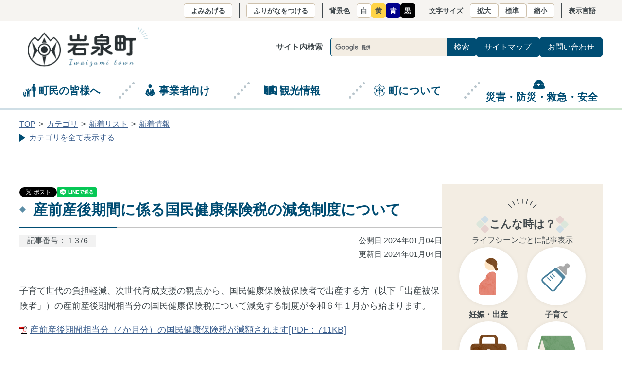

--- FILE ---
content_type: text/html
request_url: https://www.town.iwaizumi.lg.jp/docs/2023122700014/
body_size: 32017
content:
<!DOCTYPE html>
<html lang="ja" prefix="og: http://ogp.me/ns#">
<head>
  <meta charset="UTF-8" />
  <meta http-equiv="X-UA-Compatible" content="IE=edge" />
  <title>産前産後期間に係る国民健康保険税の減免制度について | 岩泉町</title>
  <meta name="viewport" content="width=device-width,initial-scale=1" id="viewport">
<meta name="format-detection" content="telephone=no">
<!-- Google tag (gtag.js) -->
<script async src="https://www.googletagmanager.com/gtag/js?id=G-L8VK05FCHY"></script>
<script>
  window.dataLayer = window.dataLayer || [];
  function gtag(){dataLayer.push(arguments);}
  gtag('js', new Date());

  gtag('config', 'G-L8VK05FCHY');
</script>
<script>
  (function(i,s,o,g,r,a,m){i['GoogleAnalyticsObject']=r;i[r]=i[r]||function(){
  (i[r].q=i[r].q||[]).push(arguments)},i[r].l=1*new Date();a=s.createElement(o),
  m=s.getElementsByTagName(o)[0];a.async=1;a.src=g;m.parentNode.insertBefore(a,m)
  })(window,document,'script','//www.google-analytics.com/analytics.js','ga');

  ga('create', 'UA-64401267-1', 'auto');
  ga('send', 'pageview');

</script>
<link rel="stylesheet" href="/_themes/iwaizumi/css/base.css">
<script src="/_common/js/jquery.min.js"></script>
<script src="/_common/js/jquery.cookie.min.js"></script>
<script src="/_common/js/jquery-migrate.min.js"></script>
<script src="/_themes/js/common.js"></script>
<script src="/_common/js/navigation.js"></script>
<script src="/_themes/iwaizumi/js/common.js"></script>
<link rel="stylesheet" href="/_themes/iwaizumi/css/doc.css">
    <meta property="og:type" content="article" /><meta property="og:title" content="産前産後期間に係る国民健康保険税の減免制度について" /><meta property="og:description" content="子育て世代の負担軽減、次世代育成支援の観点から、国民健康保険被保険者で出産する方（以下「出産被保険者」）の産前産後期間相当分の国民健康保険税について減免する制度が令和６年１月から始まります。  産前産後期間相当分（4か月分）の国民..." />
<script src="/_common/packs/vendor-e8bd766436ece4358662.js"></script>
<script src="/_common/packs/common-b21b69c0581f376f910c.js"></script>
<script src="/_common/packs/public-ba50c88802c1224d169e.js"></script>

  <link rel="canonical" href="https://www.town.iwaizumi.lg.jp/docs/2023122700014/">

</head>
<body id="page-docs-2023122700014-index" class="dir-docs-2023122700014">
  <div id="container">
<noscript><p>このサイトではJavaScriptを使用したコンテンツ・機能を提供しています。JavaScriptを有効にするとご利用いただけます。</p></noscript>
<p class="skip"><a href="#main">本文へ移動</a></p>
<div class="site-header-wrap">
<header id="site-header">
<div class="wrap">
<div id="header" class="site-header-infomation">
<div class="site-header-head">
<div class="site-name">
<h1><a href="/top.html"><img src="/_files/00000598/site-logo.png" alt="岩泉町"></a></h1>
</div><!--site-name.end-->
<div id="sp-menu" class="sp-menu">
<ul class="sp-menu-list">
<li><button class="btn-accessibility" aria-controls="accessibilityTool" aria-expanded="false">閲覧支援</button></li>
<li><button class="btn-search" aria-controls="util" aria-expanded="false">検索</button></li>
<li><button class="btn-menu" aria-controls="site-menu" aria-expanded="false">Menu</button></li>
</ul>
</div><!--sp-menu.end-->
</div><!--ite-header-head.end-->
<div id="util" class="util">
<div id="search-box" class="search-box">
<form action="/search.html" id="searchbox" role="search">
<input type="hidden" name="cx" value="013441587306770738741:va-q6j1n52k">
<input type="hidden" name="ie" value="utf-8">
<input type="hidden" name="hl" value="ja">
<label for="q">サイト内検索</label>
<input type="text" name="q" id="q">
<input type="submit" name="sa" value="検索">
</form>
<script src="//www.google.com/cse/brand?form=cse-search-box&amp;lang=ja"></script>
</div><!--search-box.end-->
<div class="util-nav">
<ul>
<li><a href="/sitemap.html">サイトマップ</a></li>
<li class="util-nav-contact"><a href="/contact/">お問い合わせ</a></li>
</ul>
</div><!--util-nav.end-->
</div><!--util.end-->
</div><!--site-header-infomation.end-->
</div><!--wrap.end-->
<nav id="site-menu" class="site-menu" aria-label="メインメニュー">
<div class="wrap">
<ul class="site-menu-list">
<li>
<button class="btn-life top-cat" aria-controls="site-memu-life"
aria-expanded="false">町民の皆様へ</button>
<div id="site-memu-life" class="site-menu-detail">
<div class="menu-wrap">
<h2><a href="/category/attribute/life/"
class="goto-life">町民の皆様へトップページへ</a></h2>
<div id="headerCategoryListChomin" class="piece"
     data-controller="gp-category--public--piece--category-lists"
     data-serial-id="cms_pieces-135">
  <div class="pieceContainer">
    <div class="pieceBody">
        <div class="level2">
      <section class="category todokede_syoumei">
        <h3><a href="/category/attribute/life/todokede_syoumei/">届出・証明</a></h3>
      </section>
      <section class="category kenkouhoken cycle">
        <h3><a href="/category/attribute/life/kenkouhoken/">国民健康保険</a></h3>
      </section>
      <section class="category sikasin">
        <h3><a href="/category/attribute/life/sikasin/">歯科診療所</a></h3>
      </section>
      <section class="category hoken cycle">
        <h3><a href="/category/attribute/life/hoken/">保険・医療</a></h3>
      </section>
      <section class="category sumai">
        <h3><a href="/category/attribute/life/sumai/">住まい</a></h3>
      </section>
      <section class="category suidou cycle">
        <h3><a href="/category/attribute/life/suidou/">水道・下水道</a></h3>
      </section>
      <section class="category kyojuu">
        <h3><a href="/category/attribute/life/kyojuu/">環境・ペット・ごみ</a></h3>
      </section>
      <section class="category nenkin cycle">
        <h3><a href="/category/attribute/life/nenkin/">年金・医療（介護）保険</a></h3>
      </section>
      <section class="category zeikin">
        <h3><a href="/category/attribute/life/zeikin/">税金</a></h3>
      </section>
      <section class="category kekkon cycle">
        <h3><a href="/category/attribute/life/kekkon/">結婚・出産・子育て</a></h3>
      </section>
      <section class="category park">
        <h3><a href="/category/attribute/life/park/">岩泉町内の公園施設</a></h3>
      </section>
      <section class="category hojo-josei cycle">
        <h3><a href="/category/attribute/life/hojo-josei/">補助金・助成金</a></h3>
      </section>
      <section class="category kyouiku">
        <h3><a href="/category/attribute/life/kyouiku/">教育・文化</a></h3>
      </section>
      <section class="category soudan cycle">
        <h3><a href="/category/attribute/life/soudan/">町民相談</a></h3>
      </section>
      <section class="category hellowork">
        <h3><a href="/category/attribute/life/hellowork/">ハローワーク</a></h3>
      </section>
      <section class="category syougaisya cycle">
        <h3><a href="/category/attribute/life/syougaisya/">障がい者支援</a></h3>
      </section>
      <section class="category matidukuri">
        <h3><a href="/category/attribute/life/matidukuri/">まちづくり・交通</a></h3>
      </section>
      <section class="category other cycle">
        <h3><a href="/category/attribute/life/other/">その他町民向け情報</a></h3>
      </section>
      <section class="category shokuiku">
        <h3><a href="/category/attribute/life/shokuiku/">食育</a></h3>
      </section>
      <section class="category chouju cycle">
        <h3><a href="/category/attribute/life/chouju/">鳥獣被害対策</a></h3>
      </section>
      <section class="category pichan">
        <h3><a href="/category/attribute/life/pichan/">ぴーちゃんねっと</a></h3>
      </section>
      <section class="category IJU cycle">
        <h3><a href="/category/attribute/life/IJU/">IJUターンガイド</a></h3>
      </section>
      <section class="category other-ibento">
        <h3><a href="/category/attribute/life/other-ibento/">その他イベント</a></h3>
      </section>
  </div>

    </div>
  </div>
</div>

<button class="btn-close" aria-controls="site-memu-life"
aria-expanded="false">メニューを閉じる</button>
</div>
</div>
</li>
<li>
<button class="btn-business top-cat" aria-controls="site-memu-business"
aria-expanded="false">事業者向け</button>
<div id="site-memu-business" class="site-menu-detail">
<div class="menu-wrap">
<h2><a href="/category/attribute/business/"
class="goto-business">事業者向けトップページへ</a></h2>
<div id="headerCategoryListBusiness" class="piece"
     data-controller="gp-category--public--piece--category-lists"
     data-serial-id="cms_pieces-136">
  <div class="pieceContainer">
    <div class="pieceBody">
        <div class="level2">
      <section class="category todokede_tetuduki">
        <h3><a href="/category/attribute/business/todokede_tetuduki/">届出・手続</a></h3>
      </section>
      <section class="category nyusatu-keiyaku cycle">
        <h3><a href="/category/attribute/business/nyusatu-keiyaku/">入札・契約情報</a></h3>
      </section>
      <section class="category nourinsuisan">
        <h3><a href="/category/attribute/business/nourinsuisan/">農林水産業</a></h3>
      </section>
      <section class="category syoukou cycle">
        <h3><a href="/category/attribute/business/syoukou/">商工業</a></h3>
      </section>
      <section class="category koyou">
        <h3><a href="/category/attribute/business/koyou/">雇用・労働</a></h3>
      </section>
      <section class="category other cycle">
        <h3><a href="/category/attribute/business/other/">その他事業者向け情報</a></h3>
      </section>
  </div>

    </div>
  </div>
</div>

<button class="btn-close" aria-controls="site-memu-business"
aria-expanded="false">メニューを閉じる</button>
</div>
</div>
</li>
<li><a href="https://iwaizumi-kankou.jp/" target="_blank" class="btn-tourism">観光情報</a></li>
<li>
<button class="btn-town top-cat" aria-controls="site-memu-town"
aria-expanded="false">町について</button>
<div id="site-memu-town" class="site-menu-detail">
<div class="menu-wrap">
<h2><a href="/category/attribute/town/"
class="goto-town">町についてトップページへ</a></h2>
<div id="headerCategoryListTown" class="piece"
     data-controller="gp-category--public--piece--category-lists"
     data-serial-id="cms_pieces-138">
  <div class="pieceContainer">
    <div class="pieceBody">
        <div class="level2">
      <section class="category introduction">
        <h3><a href="/category/attribute/town/introduction/">町のプロフィール</a></h3>
      </section>
      <section class="category gikai cycle">
        <h3><a href="/category/attribute/town/gikai/">岩泉町議会</a></h3>
      </section>
      <section class="category section">
        <h3><a href="/category/attribute/town/section/">各課の紹介</a></h3>
      </section>
      <section class="category koukai cycle">
        <h3><a href="/category/attribute/town/koukai/">情報公開</a></h3>
      </section>
      <section class="category seisaku-zaisei">
        <h3><a href="/category/attribute/town/seisaku-zaisei/">政策・財政</a></h3>
      </section>
      <section class="category toukei cycle">
        <h3><a href="/category/attribute/town/toukei/">統計・調査</a></h3>
      </section>
      <section class="category keikaku">
        <h3><a href="/category/attribute/town/keikaku/">各種計画</a></h3>
      </section>
      <section class="category hurusatonouzei cycle">
        <h3><a href="/category/attribute/town/hurusatonouzei/">ふるさと納税</a></h3>
      </section>
      <section class="category public">
        <h3><a href="/category/attribute/town/public/">パブリックコメント</a></h3>
      </section>
      <section class="category kouhou cycle">
        <h3><a href="/category/attribute/town/kouhou/">広報</a></h3>
      </section>
      <section class="category oshirase">
        <h3><a href="/category/attribute/town/oshirase/">町についてのお知らせ</a></h3>
      </section>
      <section class="category link cycle">
        <h3><a href="/category/attribute/town/link/">リンク</a></h3>
      </section>
      <section class="category machi-kifu">
        <h3><a href="/category/attribute/town/machi-kifu/">町への寄附</a></h3>
      </section>
      <section class="category senkyo cycle">
        <h3><a href="/category/attribute/town/senkyo/">選挙</a></h3>
      </section>
      <section class="category syokuinbosyu">
        <h3><a href="/category/attribute/town/syokuinbosyu/">職員募集</a></h3>
      </section>
  </div>

    </div>
  </div>
</div>

<button class="btn-close" aria-controls="site-memu-town"
aria-expanded="false">メニューを閉じる</button>
</div>
</div>
</li>
<li>
<button class="btn-ansin-anzen top-cat" aria-controls="site-memu-ansin-anzen"
aria-expanded="false">災害・防災・救急・安全</button>
<div id="site-memu-ansin-anzen" class="site-menu-detail">
<div class="menu-wrap">
<h2><a href="/category/attribute/ansin-anzen/"
class="goto-ansin-anzen">災害・防災・救急・安全トップページへ</a></h2>
<div id="headerCategoryListAnsin" class="piece"
     data-controller="gp-category--public--piece--category-lists"
     data-serial-id="cms_pieces-139">
  <div class="pieceContainer">
    <div class="pieceBody">
        <div class="level2">
      <section class="category coronavirus">
        <h3><a href="/category/attribute/ansin-anzen/coronavirus/">新型コロナウイルス感染症</a></h3>
      </section>
      <section class="category disaster cycle">
        <h3><a href="/category/attribute/ansin-anzen/disaster/">災害</a></h3>
      </section>
      <section class="category bousai-s">
        <h3><a href="/category/attribute/ansin-anzen/bousai-s/">防災</a></h3>
      </section>
      <section class="category kyukyu-anzen cycle">
        <h3><a href="/category/attribute/ansin-anzen/kyukyu-anzen/">救急・安全</a></h3>
      </section>
  </div>

    </div>
  </div>
</div>

<button class="btn-close" aria-controls="site-memu-ansin-anzen"
aria-expanded="false">メニューを閉じる</button>
</div>
</div>
</li>
</ul>
<!--site-menu-list.end-->
</div>
<!--wrap.end-->
</nav>
<!--#site-menu.end-->
</header>
<!--#site-header.end-->
<div id="accessibilityTool" class="accessibility">
<ul class="accessibility-tool">
<li><a href="#navigationTalk" id="navigationTalk" class="btn-base read">よみあげる</a></li>
<li class="ruby"><a href="#navigationRuby" id="navigationRuby" class="navigationRuby btn-base">ふりがなをつける</a></li>
<li><span class="item-name">背景色</span>
<ul class="theme-color">
<li><a href="#themeWhite" id="themeWhite" title="背景色を白にする" class="white" >白</a></li>
<li><a href="#themeYellow" id="themeYellow" title="背景色を黄色にする" class="yellow">黄</a></li>
<li><a href="#themeBlue" id="themeBlue" title="背景色を青にする" class="blue">青</a></li>
<li><a href="#themeBlack" id="themeBlack" title="背景色を黒にする" class="black">黒</a></li>
</ul><!--theme-color.emd-->
</li>
<li><span class="item-name">文字サイズ</span>
<ul class="fontsize">
<li><a href="#fontLarge" id="fontLarge" title="文字のサイズを大きくする" class="btn-base">拡大</a></li>
<li><a href="#fontMiddle" id="fontMiddle" title="標準の文字サイズに戻す" class="btn-base">標準</a></li>
<li><a href="#fontSmall" id="fontSmall" title="文字のサイズを小さくする" class="btn-base">縮小</a></li>
</ul><!--fontsize.emd-->
</li>
<li><span class="item-name">表示言語</span>
<div id="google_translate_element"></div>
<script>
    function googleTranslateElementInit() {
        new google.translate.TranslateElement({pageLanguage: 'ja', includedLanguages: 'en,ko,zh-CN,zh-TW',layout: google.translate.TranslateElement.InlineLayout.SIMPLE, gaTrack: true, gaId: 'UA-64401267-1'}, 'google_translate_element');
    }
</script><script src="//translate.google.com/translate_a/element.js?cb=googleTranslateElementInit"></script>
</li>
</ul><!--accessibility-tool.emd-->
</div><!--accessibility.emd-->
<script> 
    $('.read').on('click', function () {
        $('#TalkPlayerWrap').toggle();
    });
</script>
<div class="wrap">
<div id="TalkPlayerWrap" class="talk-player-wrap">
<span id="navigationTalkPlayer"></span>
<div class="talk-player-notice"><p>読み上げプレーヤーを停止して非表示にする場合は、ページの一番上にある閲覧支援ツールの「よみあげ中」を押してください。</p></div>
</div>
</div> 
</div>

<div id="breadcrumbs" class="piece breadcrumbs"
     data-controller="cms--public--piece--bread-crumbs"
     data-serial-id="cms_pieces-1">
  <div class="pieceContainer">
    <div class="pieceBody">
      <ol><li><a href="/top.html">TOP</a></li><li><a href="/category/">カテゴリ</a></li><li><a href="/category/attribute/">分野</a></li><li><a href="/category/attribute/life/">町民の皆様へ</a></li><li><a href="/category/attribute/life/kenkouhoken/">国民健康保険</a></li></ol><ol><li><a href="/top.html">TOP</a></li><li><a href="/category/">カテゴリ</a></li><li><a href="/category/attribute/">分野</a></li><li><a href="/category/attribute/life/">町民の皆様へ</a></li><li><a href="/category/attribute/life/zeikin/">税金</a></li></ol><ol><li><a href="/top.html">TOP</a></li><li><a href="/category/">カテゴリ</a></li><li><a href="/category/lifescene/">ライフシーン</a></li><li><a href="/category/lifescene/ninsin-syussan/">妊娠・出産</a></li></ol><ol><li><a href="/top.html">TOP</a></li><li><a href="/category/">カテゴリ</a></li><li><a href="/category/news/">新着リスト</a></li><li><a href="/category/news/sinchaku/">新着情報</a></li></ol>

    </div>
  </div>
</div>


<main id="main">
<div class="contents">
<div id="content" class="contents-body">

<table>
  <tr>
    <td><div id="sNSparts1" class="piece"
     data-controller="cms--public--piece--sns-parts"
     data-serial-id="cms_pieces-197">
  <div class="pieceContainer">
    <div class="pieceBody">
      <span class="twitter-wrapper">
  <a href="https://twitter.com/share" class="twitter-share-button" data-lang="ja">ツイート</a>
  <script>!function(d,s,id){var js,fjs=d.getElementsByTagName(s)[0];if(!d.getElementById(id)){js=d.createElement(s);js.id=id;js.src="//platform.twitter.com/widgets.js";fjs.parentNode.insertBefore(js,fjs);}}(document,"script","twitter-wjs");</script>
</span>






    </div>
  </div>
</div>
</td>
    <td><div id="sNSparts2" class="piece"
     data-controller="cms--public--piece--sns-parts"
     data-serial-id="cms_pieces-198">
  <div class="pieceContainer">
    <div class="pieceBody">
      
<div class="fb-wrapper">
<div id="fb-root"></div>
<script async defer crossorigin="anonymous" src="https://connect.facebook.net/ja_JP/sdk.js#xfbml=1&version=v9.0" nonce="aCtYvj3d"></script>
<div class="fb-share-button" data-layout="button_count" data-size="small"><a target="_blank" href="https://www.facebook.com/sharer/sharer.php?u=https%3A%2F%2Fdevelopers.facebook.com%2Fdocs%2Fplugins%2F&amp;src=sdkpreparse" class="fb-xfbml-parse-ignore">シェア</a></div>
</div>





    </div>
  </div>
</div>
</td>
    <td><div id="sNSparts3" class="piece"
     data-controller="cms--public--piece--sns-parts"
     data-serial-id="cms_pieces-199">
  <div class="pieceContainer">
    <div class="pieceBody">
      


<div class="line-wrapper">
<div class="line-it-button" style="display: none;" data-type="share-a" data-lang="ja"></div>
<script src="//scdn.line-apps.com/n/line_it/thirdparty/loader.min.js" async="async" defer="defer"></script>
</div>



    </div>
  </div>
</div>
</td>
  </tr>
</table>

<!--<div id="sNSparts" class="piece"
     data-controller="cms--public--piece--sns-parts"
     data-serial-id="cms_pieces-196">
  <div class="pieceContainer">
    <div class="pieceBody">
      <span class="twitter-wrapper">
  <a href="https://twitter.com/share" class="twitter-share-button" data-lang="ja">ツイート</a>
  <script>!function(d,s,id){var js,fjs=d.getElementsByTagName(s)[0];if(!d.getElementById(id)){js=d.createElement(s);js.id=id;js.src="//platform.twitter.com/widgets.js";fjs.parentNode.insertBefore(js,fjs);}}(document,"script","twitter-wjs");</script>
</span>

<div class="fb-wrapper">
<div id="fb-root"></div>
<script async defer crossorigin="anonymous" src="https://connect.facebook.net/ja_JP/sdk.js#xfbml=1&version=v9.0" nonce="aCtYvj3d"></script>
<div class="fb-share-button" data-layout="button_count" data-size="small"><a target="_blank" href="https://www.facebook.com/sharer/sharer.php?u=https%3A%2F%2Fdevelopers.facebook.com%2Fdocs%2Fplugins%2F&amp;src=sdkpreparse" class="fb-xfbml-parse-ignore">シェア</a></div>
</div>


<div class="line-wrapper">
<div class="line-it-button" style="display: none;" data-type="share-a" data-lang="ja"></div>
<script src="//scdn.line-apps.com/n/line_it/thirdparty/loader.min.js" async="async" defer="defer"></script>
</div>



    </div>
  </div>
</div>
 -->

<div id="pageTitle" class="piece page-title"
     data-controller="cms--public--piece--page-titles"
     data-serial-id="cms_pieces-68">
  <div class="pieceContainer">
    <div class="pieceBody">
      <h1>産前産後期間に係る国民健康保険税の減免制度について</h1>

    </div>
  </div>
</div>

<article class="contentGpArticleDoc" data-serial-id="gp_article_docs-1521">
        <div class="docNo">
    <p>記事番号：&nbsp;1-376</p>
  </div>
  <div class="date">
    <p class="publishedAt">公開日 2024年01月04日</p>
    <p class="updatedAt">更新日 2024年01月04日</p>
  </div>


      <div class="body">
      <div class="text-beginning"><p>子育て世代の負担軽減、次世代育成支援の観点から、国民健康保険被保険者で出産する方（以下「出産被保険者」）の産前産後期間相当分の国民健康保険税について減免する制度が令和６年１月から始まります。</p>

<p><a class="iconFile iconPdf" href="file_contents/02.pdf">産前産後期間相当分（4か月分）の国民健康保険税が減額されます[PDF：711KB]</a></p>

<h2>１．対象となる方</h2>

<p>国民健康保険に加入しており、令和５年11月１日以降に出産された、または出産予定の方が対象となります。</p>

<p>※出産とは妊娠85日以上の分娩をいい、早産、死産、流産、人工妊娠中絶を含みます。</p>

<h2>２．対象となる期間と減免内容</h2>

<p>・単胎妊娠の場合&hellip;出産予定月または出産日が属する月の前月から4か月間</p>

<p>・多胎妊娠の場合&hellip;出産予定月または出産日が属する月の3か月前から6か月間</p>

<table>
	<tbody>
		<tr>
			<td>&nbsp;</td>
			<td>
			<p style="text-align:right">3か月前</p>
			</td>
			<td style="text-align:right">2か月前</td>
			<td style="text-align:right">1か月前</td>
			<td style="text-align:right"><strong><span style="font-size:75%">出産（予定）月</span></strong></td>
			<td style="text-align:right">
			<p>　翌月　</p>
			</td>
			<td style="text-align:right">　翌々月　</td>
		</tr>
		<tr>
			<td>単胎妊娠（出産）</td>
			<td style="text-align:center">&nbsp;</td>
			<td style="text-align:center">&nbsp;</td>
			<td style="background-color:#ffcc33; text-align:center"><strong>〇</strong></td>
			<td style="background-color:#ffcc33; text-align:center"><strong>〇</strong></td>
			<td style="background-color:#ffcc33; text-align:center"><strong>〇</strong></td>
			<td style="background-color:#ffcc33; text-align:center"><strong>〇</strong></td>
		</tr>
		<tr>
			<td>多胎妊娠（出産）</td>
			<td style="background-color:#ffcc33; text-align:center"><strong>〇</strong></td>
			<td style="background-color:#ffcc33; text-align:center"><strong>〇</strong></td>
			<td style="background-color:#ffcc33; text-align:center"><strong>〇</strong></td>
			<td style="background-color:#ffcc33; text-align:center"><strong>〇</strong></td>
			<td style="background-color:#ffcc33; text-align:center"><strong>〇</strong></td>
			<td style="background-color:#ffcc33; text-align:center"><strong>〇</strong></td>
		</tr>
	</tbody>
</table>

<p>　　　　　　　　　　　　　　　　　　　　　　　　　　　&nbsp; &nbsp; &nbsp; &nbsp; &nbsp; <strong>　〇</strong>は減免期間</p>

<p>※出産被保険者の産前産後期間相当分の所得割額と均等割額を減免します。</p>

<p>※本制度は令和６年１月からの実施となり、令和６年１月以降の保険税が減免されます。</p>

<p>※令和６年１月より以前の保険税は減免対象にはなりません。</p>

<p>　例）令和５年11月に出産の場合、令和６年１月相当分の保険税が減免されます。</p>

<table>
	<tbody>
		<tr>
			<td>&nbsp;</td>
			<td>
			<p style="text-align:center"><span style="font-size:75%">令和５年８月</span></p>
			</td>
			<td style="text-align:center"><span style="font-size:75%">令和５年９月</span></td>
			<td style="text-align:center"><span style="font-size:75%">令和５年10月</span></td>
			<td style="text-align:center"><span style="font-size:75%">令和５年11月</span></td>
			<td style="text-align:center"><span style="font-size:75%">令和５年12月</span></td>
			<td style="text-align:center"><span style="font-size:75%">令和６年１月</span></td>
		</tr>
		<tr>
			<td>単胎妊娠（出産）</td>
			<td style="text-align:center">&nbsp;</td>
			<td style="text-align:center">&nbsp;</td>
			<td style="background-color:#ffcc33; text-align:center">&nbsp;</td>
			<td style="background-color:#ffcc33">
			<p style="text-align:center"><span style="font-size:75%">出産（予定）月</span></p>
			</td>
			<td style="background-color:#ffcc33; text-align:center">&nbsp;</td>
			<td style="background-color:#ffcc33; text-align:center"><strong>〇</strong></td>
		</tr>
		<tr>
			<td>多胎妊娠（出産）</td>
			<td style="background-color:#ffcc33; text-align:center">&nbsp;</td>
			<td style="background-color:#ffcc33; text-align:center">&nbsp;</td>
			<td style="background-color:#ffcc33; text-align:center">&nbsp;</td>
			<td style="background-color:#ffcc33">
			<p style="text-align:center"><span style="font-size:75%">出産（予定）月</span></p>
			</td>
			<td style="background-color:#ffcc33; text-align:center">&nbsp;</td>
			<td style="background-color:#ffcc33; text-align:center"><strong>〇</strong></td>
		</tr>
	</tbody>
</table>

<p>　　　　　　　　　　　　　　　　　　　　　　　　　　　　　　　　　　　　　<strong>〇</strong>は減免期間</p>

<p>※保険税が減額され払いすぎになっていた場合は、保険税は還付されます。　　　　　　　　　　　　　　　　　　　　　</p>

<h2>３．申請方法・必要書類</h2>

<p>本庁舎または支所窓口で申請を受け付けます。郵送での申請も可能です。</p>

<p>※申請は出産予定日の6か月前から可能です。（出産後の申請も可能です。）</p>

<h3>窓口申請の場合</h3>

<p>下記書類をご準備して、窓口までお越しください。</p>

<p>・申請者の本人確認ができる書類（運転免許証・マイナンバーカード等）</p>

<p>・出産予定日や出産被保険者が確認できる書類（母子健康手帳）</p>

<h3>郵送申請の場合</h3>

<p>申請書に必要事項をご記入のうえ、下記書類を同封して本庁税務出納課まで郵送願います。</p>

<p>・<a class="iconFile iconPdf" href="file_contents/01.pdf">産前産後期間に係る保険税減免申請書[PDF：85.5KB]</a></p>

<p>・申請者の本人確認ができる書類（運転免許証・マイナンバーカード等）</p>

<p>・出産予定日や出産被保険者が確認できる書類の写し（母子健康手帳）</p>
</div>
    </div>





          <div class="inquiry">
  <h2>お問い合わせ</h2>
    <address>
      <div class="section">税務出納課</div><div class="address"><span class="label">住所</span>：〒027-0595　岩手県下閉伊郡岩泉町岩泉字惣畑59－5　本庁舎２階</div><div class="tel"><span class="label">TEL</span>：0194-22-2111</div><div class="notice"><span class="label">補足</span>：税務室（内線210）</div>
    </address>
</div>


    
</article>

<div class="back-btn"><a href="javascript:history.back()"><span class="icon"></span>前のページへ戻る</a></div>

</div><!--contents-body.end-->
<aside class="side">

<div class="lifescene-list-side">
<div class="lifescene-list-side-heading">
<h2>こんな時は？</h2>
</div>
<p>ライフシーンごとに記事表示</p>
<div id="lifesceneList" class="piece lifescene-list"
     data-controller="gp-category--public--piece--category-lists"
     data-serial-id="cms_pieces-123">
  <div class="pieceContainer">
    <div class="pieceBody">
        <div class="level1">
      <section class="category ninsin-syussan">
        <h3><a href="/category/lifescene/ninsin-syussan/">妊娠・出産</a></h3>
      </section>
      <section class="category kosodate cycle">
        <h3><a href="/category/lifescene/kosodate/">子育て</a></h3>
      </section>
      <section class="category koyou-roudou">
        <h3><a href="/category/lifescene/koyou-roudou/">就職・労働</a></h3>
      </section>
      <section class="category house-moving cycle">
        <h3><a href="/category/lifescene/house-moving/">住まい・引っ越し</a></h3>
      </section>
      <section class="category senior-care">
        <h3><a href="/category/lifescene/senior-care/">高齢・介護</a></h3>
      </section>
      <section class="category okuyami cycle">
        <h3><a href="/category/lifescene/okuyami/">おくやみ</a></h3>
      </section>
      <section class="category seidosien">
        <h3><a href="/category/lifescene/seidosien/">制度支援</a></h3>
      </section>
  </div>

    </div>
  </div>
</div>

</div>

</aside><!--side.end-->
</div><!--contents.end-->
</main><!--main.end-->
<div class="pagetop"> <a href="#container"><img src="/_files/00000567/btn-pagetop.png" alt="ページの先頭へ戻る"></a></div>
<footer id="site-footer" class="site-footer">
<div class="wrap">
<div class="footer-infomation">
<p class="footer-site-name">岩泉町役場</p>
<address class="footer-site-address">
<p>〒027-0595<br>岩手県下閉伊郡岩泉町岩泉字惣畑59番地5</p>
<p>代表電話：<span class="tel-link">0194-22-2111</span></p>
</address>
<p class="footer-office-hours"><span class="sp-block">開庁時間：午前8時30分～午後5時15分</span>（土・日・祝日・年末年始を除く）</p>
<p class="footer-btn-contact"> <a href="/contact/form/">メールで問い合わせ</a> </p>
<ul class="footer-nav">
<li><a href="/sitemap.html">サイトマップ</a></li>
<li><a href="/about/">このホームページについて</a></li>
<li><a href="/category/attribute/town/link/">リンク集</a></li>
</ul>
</div>
<div class="footer-map">
<img src="/_files/00000574/footer-map.png" alt="岩泉町は東北地域の岩手県の中央部から東部に位置する町です">
</div>
</div>
<p class="copyright" lang="en"><small>&copy; Iwaizumi Town</small></p>
</footer>
</div>
</body>
</html>


--- FILE ---
content_type: text/css
request_url: https://www.town.iwaizumi.lg.jp/_themes/iwaizumi/css/base.css
body_size: 28957
content:
*,::before,::after{box-sizing:border-box;border-style:solid;border-width:0}html{-webkit-text-size-adjust:100%;-webkit-tap-highlight-color:transparent}body{margin:0}main{display:block}p,table,blockquote,address,pre,iframe,form,figure,dl{margin:0}h1,h2,h3,h4,h5,h6{font-size:inherit;font-weight:inherit;margin:0}ul,ol{margin:0;padding:0;list-style:none}dt{font-weight:bold}dd{margin-left:0}hr{box-sizing:content-box;height:0;overflow:visible;border-top-width:1px;margin:0;clear:both;color:inherit}pre{font-family:monospace, monospace;font-size:inherit}address{font-style:inherit}a{background-color:transparent;text-decoration:none;color:inherit}abbr[title]{text-decoration:underline dotted}b,strong{font-weight:bolder}code,kbd,samp{font-family:monospace, monospace;font-size:inherit}small{font-size:80%}sub,sup{font-size:75%;line-height:0;position:relative;vertical-align:baseline}sub{bottom:-0.25em}sup{top:-0.5em}svg,img,embed,object,iframe{vertical-align:bottom}button,input,optgroup,select,textarea{-webkit-appearance:none;appearance:none;vertical-align:middle;color:inherit;font:inherit;background:transparent;padding:0;margin:0;border-radius:0;text-align:inherit;text-transform:inherit}button,[type="button"],[type="reset"],[type="submit"]{cursor:pointer}button:disabled,[type="button"]:disabled,[type="reset"]:disabled,[type="submit"]:disabled{cursor:default}:-moz-focusring{outline:auto}select:disabled{opacity:inherit}option{padding:0}fieldset{margin:0;padding:0;min-width:0}legend{padding:0}progress{vertical-align:baseline}textarea{overflow:auto}[type="number"]::-webkit-inner-spin-button,[type="number"]::-webkit-outer-spin-button{height:auto}[type="search"]{outline-offset:-2px}[type="search"]::-webkit-search-decoration{-webkit-appearance:none}::-webkit-file-upload-button{-webkit-appearance:button;font:inherit}[type="number"]{-moz-appearance:textfield}label[for]{cursor:pointer}details{display:block}summary{display:list-item}[contenteditable]:focus{outline:auto}table{border-color:inherit;border-collapse:collapse}caption{text-align:left}td,th{vertical-align:top;padding:0}th{font-weight:bold}html{font-size:62.5%}body{color:#41494D;font-family:"Helvetica Neue","Arial","游ゴシック体",YuGothic,"游ゴシック","Yu Gothic","Hiragino Sans","Hiragino Kaku Gothic ProN","メイリオ",sans-serif;font-size:1.6rem;line-height:1.75;font-weight:500;counter-reset:number 0;display:flex;background-color:white;flex-direction:column}img{max-width:100%;height:auto}a{text-decoration:underline}a:hover,a:focus{text-decoration:none}.container{position:relative}.wrap{width:90%;max-width:1200px;margin:auto}main{padding-bottom:40px}@media screen and (min-width: 768px){main{padding-bottom:80px}}main a,.breadcrumbs a{color:#3C5F8E}main a:visited,.breadcrumbs a:visited{color:#8232a0}.sp-block{display:block}@media screen and (min-width: 1080px){.sp-block{display:inline;margin-right:1em}}@media screen and (min-width: 1080px){.sp-menu{display:none}}.sp-menu-list{display:flex;font-size:1rem;font-weight:700}.sp-menu-list li{width:55px;min-height:55px}.sp-menu-list li button{color:#004D73;text-align:center;width:100%;height:100%;background-color:#F3EDE3;background-position:center top 13px !important;background-repeat:no-repeat !important;padding-top:35px}.sp-menu-list li button.btn-accessibility{background-image:url("../images/icon-accessibility.svg");border-right:1px solid #CEC1AC}.sp-menu-list li button.btn-search{background-image:url("../images/icon-search.svg")}.sp-menu-list li button.btn-menu{color:white;background-color:#004D73;background-image:url("../images/icon-menu.svg")}.sp-menu-list li button.open.btn-accessibility,.sp-menu-list li button.open.btn-search{background-image:url("../images/icon-close-blue.svg")}.sp-menu-list li button.open.btn-menu{background-image:url("../images/icon-close-white.svg")}.accessibility{font-size:1.4rem;font-weight:700;line-height:1;display:none;width:100%;padding:1em 0;background:#F6F4F1;box-shadow:0px 10px 10px -5px rgba(0,0,0,0.2);position:absolute;z-index:100}@media screen and (min-width: 1080px){.accessibility{display:block;padding:.5em 0;box-shadow:none;position:inherit}}.accessibility.open{display:block}.accessibility-tool{width:90%;margin:auto}@media screen and (min-width: 768px){.accessibility-tool{display:flex;flex-wrap:wrap;row-gap:.5em}}@media screen and (min-width: 1080px){.accessibility-tool{width:98%;max-width:1200px;justify-content:flex-end}}.accessibility-tool a{text-decoration:none;display:block;padding-top:.8em;padding-bottom:.8em;border-radius:5px}@media screen and (min-width: 1080px){.accessibility-tool a{padding-top:.5em;padding-bottom:.5em}}.accessibility-tool>li{padding:1em .5em;display:flex;justify-content:flex-start;align-items:center;flex-wrap:wrap;gap:.5em}.accessibility-tool>li:not(:last-child){border-bottom:1px dotted #C4C4C4}@media screen and (min-width: 768px){.accessibility-tool>li{width:50%}}@media screen and (min-width: 1080px){.accessibility-tool>li{width:auto;padding:0}.accessibility-tool>li:not(:first-child){padding-left:1em}.accessibility-tool>li:not(:last-child){padding-right:1em;border-right:1px solid #41494D;border-bottom:none}}.accessibility-tool>li ul{display:flex;justify-content:flex-start;align-items:center;flex-wrap:wrap;gap:.5em}.accessibility-tool .nocssread{display:none}.accessibility-tool .btn-base{color:#41494D;background:white;padding-right:1em;padding-left:1em;border:1px solid #CEC1AC}.accessibility-tool .btn-base:hover,.accessibility-tool .btn-base:focus{background:#F3EDE3}.accessibility-tool #navigation-talk.btn-base,.accessibility-tool #navigation-ruby-kana.btn-base{text-align:center;width:100%}@media screen and (min-width: 1080px){.accessibility-tool #navigation-talk.btn-base,.accessibility-tool #navigation-ruby-kana.btn-base{width:auto}}.accessibility-tool .item-name{width:6em}@media screen and (min-width: 1080px){.accessibility-tool .item-name{width:auto;margin-right:1em}}.accessibility-tool .theme-color a{padding-right:.8em;padding-left:.8em}@media screen and (min-width: 1080px){.accessibility-tool .theme-color a{padding-right:.5em;padding-left:.5em}}.accessibility-tool .theme-color a.white{color:#41494D;background:white;border:1px solid #CEC1AC}.accessibility-tool .theme-color a.white:hover,.accessibility-tool .theme-color a.white:focus{background:#F3EDE3}.accessibility-tool .theme-color a.yellow{color:#41494D;background:#FFD448;border:1px solid #FFD448}.accessibility-tool .theme-color a.yellow:hover,.accessibility-tool .theme-color a.yellow:focus{border-color:#c89900}.accessibility-tool .theme-color a.blue{color:white;background-color:darkblue;border:1px solid darkblue}.accessibility-tool .theme-color a.blue:hover,.accessibility-tool .theme-color a.blue:focus{color:darkblue;background-color:#bebeff;border-color:#bebeff}.accessibility-tool .theme-color a.black{color:white;background:black;border:1px solid black}.accessibility-tool .theme-color a.black:hover,.accessibility-tool .theme-color a.black:focus{color:black;background-color:#999;border-color:#bfbfbf}#navigationNotice{width:90%;max-width:1200px;margin:auto;padding:.5em;font-weight:400;color:#a00}.talk-player-wrap{display:none;position:fixed;bottom:10px;left:10px;width:calc( 100% - 115px);max-width:450px;z-index:10;border:2px solid #004D73}@media screen and (min-width: 768px){.talk-player-wrap{left:50%;transform:translateX(-50%)}}@media screen and (min-width: 1080px){.talk-player-wrap{position:absolute;top:145px;left:inherit;bottom:inherit;transform:none;box-shadow:0 0 10px rgba(0,0,0,0.1);z-index:1000}}.talk-player-wrap button{color:#fff;text-align:center;line-height:3rem;position:relative;width:100%;padding:0 .5em 0 1.5em;background:#004D73 url("../images/icon-close-white.svg") no-repeat 0.3em center;background-size:1em 1em}.talk-player-wrap button:hover,.talk-player-wrap button:focus{color:#004D73;background-color:#CFDEE6;background-image:url("../images/icon-close-blue.svg")}#navigationTalkPlayer{display:flex;flex-direction:column}#navigationTalkCreatingFileNotice,#navigationTalkPlayer audio{position:relative;padding:.5em}#navigationTalkCreatingFileNotice{color:#41494D;background-color:#F3EDE3;font-weight:700;font-size:.9375em;line-height:1.5}#navigationTalkPlayer audio{background-color:#fff;width:100%}.talk-player-notice{font-size:1.1rem;line-height:1.5;background:#fff;padding:.5em 1em}#google_translate_element .goog-te-gadget-simple{display:flex !important;justify-content:center;align-items:center}.skip a{background:transparent;left:0;position:absolute;top:-100vh}.skip a:focus{color:#fff;font-weight:700;text-decoration:none;display:block;padding:5px 1em 5px;border-radius:3px;background-color:#004D73;box-shadow:0 0 3px 5px rgba(0,0,0,0.1);top:5px;left:5px;z-index:100000}@media screen and (min-width: 1080px){.site-header-wrap{display:flex;flex-direction:column-reverse}}@media screen and (min-width: 768px){#site-header{background-position:left top;background-repeat:no-repeat;background-size:cover}}#site-header .wrap{width:100%}@media screen and (min-width: 1080px){#site-header .wrap{width:96%}}@media screen and (min-width: 1080px){.site-header-infomation{display:flex;align-items:center;flex-wrap:wrap;padding-top:10px;padding-bottom:10px}}.site-header-infomation .site-header-head{display:flex;align-items:center}.site-header-infomation .site-name{margin-left:4%;margin-right:auto;display:flex;justify-content:flex-start}@media screen and (min-width: 1280px){.site-header-infomation .site-name{gap:1em}}.site-header-infomation .site-name::after{content:"";display:block;width:50px;height:55px;background-repeat:no-repeat;background-position:center center;background-size:100% auto}@media screen and (min-width: 1080px){.site-header-infomation .site-name::after{width:80px;height:85px}}@media screen and (min-width: 1280px){.site-header-infomation .site-name::after{background-position:left center;width:115px}}@media screen and (max-width: 1079px){.site-header-infomation .site-name h1,.site-header-infomation .site-name p{height:55px;padding-top:3px;padding-bottom:3px;line-height:1}.site-header-infomation .site-name h1 img,.site-header-infomation .site-name p img{width:auto;height:100%}}.util{display:none;width:100%;padding:2em 5%;background-color:#F6F4F1;box-shadow:0px 10px 10px -5px rgba(0,0,0,0.2);position:absolute;left:0;z-index:100}@media screen and (min-width: 1080px){.util{display:flex;justify-content:flex-end;align-items:center;gap:.5em;flex-wrap:wrap;width:auto;padding:0;margin-left:auto;background-color:transparent;box-shadow:none;position:inherit}}@media screen and (min-width: 1280px){.util{gap:1em}}.util.open{display:block}#searchbox{display:flex;flex-wrap:wrap;align-items:center}#searchbox label{font-weight:700;margin-right:1em;width:100%;text-align:center}@media screen and (min-width: 429px){#searchbox label{width:auto}}#searchbox input[type="text"]{padding:0 .5em;border:1px #004D73 solid;border-right:none;border-radius:5px 0 0 5px;background-image:url("https://www.google.com/cse/static/images/1x/ja/branding.png");background-position:left 9px top 50%;background-repeat:no-repeat}@media screen and (min-width: 1080px){#searchbox input[type="text"]{padding:.25em .8em}}#searchbox input[type="text"]:focus{background:white}#searchbox input[type="submit"]{color:white;padding:0 .5em;background:#004D73;border:1px solid #004D73;border-radius:0 5px 5px 0}@media screen and (min-width: 1080px){#searchbox input[type="submit"]{padding:.25em .8em}}#searchbox input[type="submit"]:hover,#searchbox input[type="submit"]:focus{color:#004D73;background:#CFDEE6}@media screen and (max-width: 767px){#searchbox{justify-content:center}}#searchbox input[type="text"]{width:211px;background-color:#F3EDE3}@media screen and (min-width: 1280px){#searchbox input[type="text"]{width:15em}}.util-nav{padding-top:1em}@media screen and (min-width: 1080px){.util-nav{padding-top:0em}}@media screen and (min-width: 1080px){.util-nav ul{display:flex;gap:.5em}}@media screen and (min-width: 1280px){.util-nav ul{gap:1em}}.util-nav a{color:white;text-align:center;text-decoration:none;display:block;width:90%;max-width:300px;margin:auto;background:#004D73;border:1px solid #004D73;border-radius:5px}@media screen and (min-width: 1080px){.util-nav a{width:100%;padding:.3em 1em}}.util-nav a:hover,.util-nav a:focus{color:#004D73;background:#CFDEE6}.util-nav-contact{display:none}@media screen and (min-width: 1080px){.util-nav-contact{display:inline-block}}.site-menu{color:#004D73;display:none;width:100%;padding-top:1em;padding-bottom:1em;background:white;border:5px solid #004D73;box-shadow:0px 10px 10px -5px rgba(0,0,0,0.2);position:absolute;z-index:100}@media screen and (min-width: 1080px){.site-menu{display:block;padding-top:0;padding-bottom:0;background:transparent;border:none;box-shadow:none;position:inherit}}.site-menu.open{display:block}@media screen and (min-width: 1080px){ul.site-menu-list{display:flex;flex-wrap:nowrap}ul.site-menu-list>li:not(:last-child){width:19.75%;padding-right:33px;background:url("../images/bg-gnav-break.svg") no-repeat right center}ul.site-menu-list>li:last-child{width:21%}ul.site-menu-list>li:last-child button.top-cat{padding:.5em 0 !important}}ul.site-menu-list button.top-cat{font-weight:700;width:100%;border-bottom:1px #004D73 solid;background-repeat:no-repeat;background-position:10px center;padding:.5em 25px .5em  40px;background-size:20px;position:relative}@media screen and (min-width: 1080px){ul.site-menu-list button.top-cat{font-size:1.8rem;font-feature-settings:"palt";display:flex;justify-content:center;align-items:center;flex-wrap:wrap;padding-left:0;border-bottom:none;height:100%}ul.site-menu-list button.top-cat:hover::after,ul.site-menu-list button.top-cat:focus::after{transform:rotate(0deg)}}@media screen and (min-width: 1080px) and (min-width: 1080px){ul.site-menu-list button.top-cat:hover::after,ul.site-menu-list button.top-cat:focus::after{display:block;width:0;height:0;border-style:solid;border-width:0 6px 8px 6px;background-color:transparent;border-color:transparent transparent #5B8DA6 transparent;top:inherit;bottom:0;left:calc(50% - 6px)}}@media screen and (min-width: 1280px){ul.site-menu-list button.top-cat{font-size:2.1rem;line-height:1.2}}ul.site-menu-list button.top-cat::before,ul.site-menu-list button.top-cat::after{content:"";display:block;width:14px;height:2px;background-color:#004D73;position:absolute;right:5px;top:calc(50% - 1px)}@media screen and (min-width: 1080px){ul.site-menu-list button.top-cat::before{width:20px;height:20px;background-color:transparent;background-repeat:no-repeat;background-size:100%;position:inherit;top:inherit}}@media screen and (min-width: 1280px){ul.site-menu-list button.top-cat::before{width:26px;height:26px}}ul.site-menu-list button.top-cat::after{transform:rotate(90deg)}@media screen and (min-width: 1080px){ul.site-menu-list button.top-cat::after{display:none}}ul.site-menu-list button.top-cat.open::after{transform:rotate(0deg)}@media screen and (min-width: 1080px){ul.site-menu-list button.top-cat.open::after{display:block;width:0;height:0;border-style:solid;border-width:0 6px 8px 6px;background-color:transparent;border-color:transparent transparent #004D73 transparent;top:inherit;bottom:0;left:calc(50% - 6px)}}ul.site-menu-list button.top-cat.btn-life{background-image:url("../images/icon-gnav-life.svg")}@media screen and (min-width: 1080px){ul.site-menu-list button.top-cat.btn-life::before{background-image:url("../images/icon-gnav-life.svg")}}ul.site-menu-list button.top-cat.btn-business{background-image:url("../images/icon-gnav-business.svg")}@media screen and (min-width: 1080px){ul.site-menu-list button.top-cat.btn-business::before{background-image:url("../images/icon-gnav-business.svg")}}ul.site-menu-list button.top-cat.btn-tourism{background-image:url("../images/icon-gnav-tourism.svg")}@media screen and (min-width: 1080px){ul.site-menu-list button.top-cat.btn-tourism::before{background-image:url("../images/icon-gnav-tourism.svg")}}ul.site-menu-list button.top-cat.btn-town{background-image:url("../images/icon-gnav-town.svg")}@media screen and (min-width: 1080px){ul.site-menu-list button.top-cat.btn-town::before{background-image:url("../images/icon-gnav-town.svg")}}ul.site-menu-list button.top-cat.btn-ansin-anzen{background-image:url("../images/icon-gnav-ansin-anzen.svg")}@media screen and (min-width: 1080px){ul.site-menu-list button.top-cat.btn-ansin-anzen::before{background-image:url("../images/icon-gnav-ansin-anzen.svg")}}@media screen and (min-width: 1080px){ul.site-menu-list button.top-cat.btn-life,ul.site-menu-list button.top-cat.btn-business,ul.site-menu-list button.top-cat.btn-tourism,ul.site-menu-list button.top-cat.btn-ansin-anzen,ul.site-menu-list button.top-cat.btn-town{background:none}}ul.site-menu-list a.btn-tourism{text-decoration:none;display:block;background-image:url("../images/icon-gnav-tourism.svg");font-weight:700;width:100%;border-bottom:1px #004D73 solid;background-repeat:no-repeat;background-position:10px center;padding:.5em 25px .5em  40px;background-size:20px;position:relative}@media screen and (min-width: 1080px){ul.site-menu-list a.btn-tourism{font-size:1.8rem;font-feature-settings:"palt";display:flex;justify-content:center;align-items:center;flex-wrap:wrap;padding-left:0;border-bottom:none;height:100%;background:none}ul.site-menu-list a.btn-tourism:hover::after,ul.site-menu-list a.btn-tourism:focus::after{background:url("../images/icon-external-link.svg") no-repeat center center/100% auto}}@media screen and (min-width: 1280px){ul.site-menu-list a.btn-tourism{font-size:2.1rem;line-height:1.2}}ul.site-menu-list a.btn-tourism::before,ul.site-menu-list a.btn-tourism::after{content:"";display:block;position:absolute;top:50%}@media screen and (min-width: 1080px){ul.site-menu-list a.btn-tourism::before{background-image:url("../images/icon-gnav-tourism.svg");width:20px;height:20px;background-color:transparent;background-repeat:no-repeat;background-size:100%;position:inherit;top:inherit;right:5px}}@media screen and (min-width: 1280px){ul.site-menu-list a.btn-tourism::before{width:26px;height:26px}}ul.site-menu-list a.btn-tourism::after{width:16px;height:16px;position:absolute;right:4px;background:url("../images/icon-external-link.svg") no-repeat center center/100% auto;transform:translateY(-50%)}@media screen and (min-width: 1080px){ul.site-menu-list a.btn-tourism::after{background:none}}.site-menu-detail{line-height:1.5;display:none;padding:1em 0;background:#ECF2F5;border-bottom:1px #004D73 solid}@media screen and (min-width: 1080px){.site-menu-detail{width:100%;background:#004D73;border:none;box-shadow:0px 10px 10px -5px rgba(0,0,0,0.2);position:absolute;z-index:100;left:0}}.site-menu-detail .menu-wrap{margin-right:1.5em;margin-left:1.5em}@media screen and (min-width: 1080px){.site-menu-detail .menu-wrap{width:90%;max-width:1200px;margin:auto}}.site-menu-detail a{display:block}.site-menu-detail a:hover{text-decoration:none}@media screen and (min-width: 1080px){.site-menu-detail a{color:white}}.site-menu-detail h2{font-weight:700;border-bottom:1px dashed #5B8DA6;margin-bottom:.5em}.site-menu-detail h2:hover,.site-menu-detail h2:focus{border-style:solid;border-color:white}@media screen and (min-width: 1280px){.site-menu-detail h2{font-size:2.1rem}}.site-menu-detail h2 a{text-decoration:none;padding:.3em 20px .3em 30px;background-position:left .4em;background-repeat:no-repeat;background-size:20px auto;position:relative}.site-menu-detail h2 a::after{content:"";width:7px;height:11px;background:url("../images/arrow-blue1.svg") no-repeat;position:absolute;top:calc( 50% - 5px);right:0}.site-menu-detail h2 a.goto-life{background-image:url("../images/icon-gnav-life.svg")}.site-menu-detail h2 a.goto-business{background-image:url("../images/icon-gnav-business.svg")}.site-menu-detail h2 a.goto-tourism{background-image:url("../images/icon-gnav-tourism.svg")}.site-menu-detail h2 a.goto-town{background-image:url("../images/icon-gnav-town.svg")}.site-menu-detail h2 a.goto-ansin-anzen{background-image:url("../images/icon-gnav-ansin-anzen.svg")}@media screen and (min-width: 1080px){.site-menu-detail h2 a::after{background:url("../images/arrow-white.svg")}.site-menu-detail h2 a.goto-life{background-image:url("../images/icon-gnav-life-white.svg")}.site-menu-detail h2 a.goto-business{background-image:url("../images/icon-gnav-business-white.svg")}.site-menu-detail h2 a.goto-tourism{background-image:url("../images/icon-gnav-tourism-white.svg")}.site-menu-detail h2 a.goto-town{background-image:url("../images/icon-gnav-town-white.svg")}.site-menu-detail h2 a.goto-ansin-anzen{background-image:url("../images/icon-gnav-ansin-anzen-white.svg")}}@media screen and (min-width: 1280px){.site-menu-detail h2 a{background-size:26px auto}}@media screen and (min-width: 768px){.site-menu-detail [id^="headerCategoryList"] .level2{display:flex;flex-wrap:wrap;column-gap:1.5em}}@media screen and (min-width: 768px){.site-menu-detail [id^="headerCategoryList"] .category{width:calc((100% - 1.5em) / 2)}}@media screen and (min-width: 1080px){.site-menu-detail [id^="headerCategoryList"] .category{width:calc((100% - 3em) / 3)}}@media screen and (min-width: 1280px){.site-menu-detail [id^="headerCategoryList"] .category{font-size:1.8rem;width:calc((100% - 4.5em) / 4)}}.site-menu-detail [id^="headerCategoryList"] a{padding:.3em 0 .3em 25px;background:url("../images/arrow-blue1.svg") no-repeat 7px 0.7em}@media screen and (min-width: 1080px){.site-menu-detail [id^="headerCategoryList"] a{background-image:url("../images/arrow-white.svg")}}.site-menu-detail button.btn-close{display:none}@media screen and (min-width: 1080px){.site-menu-detail button.btn-close{color:white;line-height:40px;text-align:center;display:flex;justify-content:center;align-items:center;min-width:210px;height:40px;padding:1em;margin:2em auto .5em;background:#004D73;border:2px solid white;border-radius:5px;position:relative}.site-menu-detail button.btn-close::before{content:"";display:block;width:1em;height:1em;margin-right:.5em;background:url("../images/icon-close-white.svg");background-size:100% auto}}.site-menu-detail button.btn-close:hover,.site-menu-detail button.btn-close:focus{color:#004D73;background:white}.site-menu-detail button.btn-close:hover::before,.site-menu-detail button.btn-close:focus::before{background:url("../images/icon-close-blue.svg");background-size:100% auto}.pagetop{display:none;position:fixed;right:20px;bottom:20px;z-index:10;line-height:1}.pagetop a{display:block;width:75px;height:75px;padding:14px 12px;background:#CFDEE6;border:3px white solid;border-radius:50%}@media screen and (min-width: 1280px){.pagetop a{width:120px;height:120px;padding:23px calc(37px / 2)}}.pagetop a:hover,.pagetop a:focus{background:white;border-color:#004D73}.site-footer{color:white;padding-bottom:1em;margin-top:10px;background-color:#004D73;position:relative}@media screen and (max-width: 428px){.site-footer{font-size:1.4rem}}.site-footer::before{content:"";width:100%;background:url("../images/footer-bg-wave.svg") repeat-x center bottom;position:absolute;top:-10px;height:10px}.site-footer .wrap{padding-top:50px;padding-bottom:50px}@media screen and (min-width: 768px){.site-footer .wrap{padding-bottom:50px;background:#004D73 url("../images/footer-map.png") no-repeat right top 50px;background-size:60% auto}}@media screen and (min-width: 1080px){.site-footer .wrap{padding-bottom:80px;background-position:right top 30px}}@media screen and (min-width: 1280px){.site-footer .wrap{padding-bottom:120px;background-size:745px auto}}.footer-infomation p:not(.footer-btn-contact),.footer-infomation address{text-shadow:1px 1px 5px #004D73,-1px -1px 5px #004D73,-1px 1px 5px #004D73,1px -1px 5px #004D73,0px 1px 5px #004D73,0 -1px 5px #004D73,-1px 0 5px #004D73,1px 0 5px #004D73}.footer-site-name{font-size:2.5rem;font-weight:700;padding-left:calc(30px + .5em);margin-bottom:.5em;background:url("../images/footer-town-emblem.svg") no-repeat left center}.footer-office-hours{text-indent:-5em;padding-left:5em}.footer-btn-contact a{color:#004D73;font-weight:700;text-decoration:none;display:flex;justify-content:center;align-items:center;padding-top:.7em;padding-bottom:.7em;margin-top:2em;margin-bottom:2em;background:white}@media screen and (min-width: 768px){.footer-btn-contact a{display:inline-flex;padding-left:1.5em;padding-right:2.5em;margin-top:1em}}@media screen and (min-width: 768px){.footer-btn-contact a{font-size:1.8rem}}.footer-btn-contact a:hover,.footer-btn-contact a:focus{background:#FFD448}.footer-btn-contact a::before{content:"";display:inline-block;width:35px;height:25px;margin-right:1em;background:url("../images/footer-icon-mail.svg") no-repeat}.footer-nav{display:grid;gap:.5em}@media screen and (min-width: 429px){.footer-nav{grid-template-columns:9em 1fr}}.footer-nav a{color:white;padding-left:1em;background:url("../images/arrow-white.svg") no-repeat left center}.footer-map{margin:2em auto}@media screen and (min-width: 768px){.footer-map{display:none}}.copyright{text-align:center}.copyright small{font-size:1.4rem}@media screen and (min-width: 429px){.copyright small{font-size:1.6rem}}.clearfix:after{content:"";display:block;clear:both}img.external,img.anchor{display:inline-block;width:16px;margin:0 0.25rem 3px;vertical-align:middle}@media screen and (max-width: 767px){.scroll{width:100%;margin-bottom:1rem;overflow:auto;white-space:nowrap}.scroll table{width:100% !important;height:auto !important;margin:0 0 1em !important;table-layout:auto}.scroll::-webkit-scrollbar{height:15px}.video{position:relative;width:100%;padding-top:56.25%}.video iframe{position:absolute;top:0;right:0;width:100% !important;height:100% !important}}.temp1,.temp2,.temp3,.temp4{clear:both;margin-bottom:20px}.temp1 .thumb{float:left;margin-bottom:10px;margin-right:20px}.temp1 ul,.temp1 ol{display:flow-root !important;vertical-align:top}.temp2 .thumb{float:right;margin-bottom:10px;margin-left:20px}@media screen and (max-width: 767px){.temp1 .thumb,.temp2 .thumb{float:none;margin:0 0 1rem;text-align:center}}.temp3,.temp4{display:flex;justify-content:center}.temp3 dl,.temp4 dl{margin:0 5px;padding:0;vertical-align:bottom}.temp3 dl dt,.temp4 dl dt{margin-bottom:10px;text-align:center}.temp3 dl dd,.temp4 dl dd{margin:0;text-align:center}@media screen and (max-width: 767px){.temp3,.temp4{flex-wrap:wrap}.temp3 dl,.temp4 dl{max-width:100%}}.temp3 dl{max-width:48%}.temp4 dl{max-width:31%}table.temp5,table.temp6{margin-bottom:30px}table.temp5 caption,table.temp6 caption{text-align:center}table.temp5 th,table.temp5 td,table.temp6 th,table.temp6 td{padding:6px 10px;border:1px solid #b3b3b3}table.temp5 th,table.temp6 th{text-align:center}@media screen and (max-width: 767px){table.temp5{width:100%}}.adobeReader,.temp7{clear:both;margin-top:1em;padding:10px 20px 10px 196px;border:1px solid #faa;background-color:#fff3f3;background-image:url("/_themes/images/adobe_bn.png") !important;background-repeat:no-repeat !important;background-position:20px center !important}.adobeReader p,.temp7 p{margin:0 0 10px}@media screen and (max-width: 767px){.adobeReader,.temp7{padding:55px 20px 10px;background-position:center 10px !important}}.temp8{width:100%;border:2px solid #CEC1AC;padding:1em;margin-bottom:1em}.temp8 *:last-child{margin-bottom:0}@media screen and (min-width: 768px){.temp8{padding:1.5em}}.temp-btn{color:white;text-decoration:none !important;display:inline-flex;padding:.5em 40px .5em 1em;border:1px solid #3C5F8E;background-color:#3C5F8E;background-image:url("../images/arrow-white.svg");background-repeat:no-repeat !important;background-position:right 15px center !important}.temp-btn:visited{color:white}.temp-btn:hover,.temp-btn:focus{color:#3C5F8E;background-color:white;background-image:url("../images/arrow-blue1.svg")}.iconFile,.iconDefault{min-height:16px;padding-left:22px;background-image:url("/_common/images/icons/default.png") !important;background-position:left center !important;background-repeat:no-repeat !important}.iconBmp{background-image:url("/_common/images/icons/bmp.png") !important}.iconCsv,.iconTxt{background-image:url("/_common/images/icons/default.png") !important}.iconDoc,.iconDocx{background-image:url("/_common/images/icons/doc.png") !important}.iconGif{background-image:url("/_common/images/icons/gif.png") !important}.iconJpg,.iconJpe,.iconJpeg{background-image:url("/_common/images/icons/jpg.png") !important}.iconJtd{background-image:url("/_common/images/icons/jtd.png") !important}.iconLzh{background-image:url("/_common/images/icons/lzh.png") !important}.iconPdf{background-image:url("/_common/images/icons/pdf.png") !important}.iconPng{background-image:url("/_common/images/icons/png.png") !important}.iconPpt,.iconPptx{background-image:url("/_common/images/icons/ppt.png") !important}.iconXls,.iconXlsx{background-image:url("/_common/images/icons/xls.png") !important}.iconZip{background-image:url("/_common/images/icons/zip.png") !important}.pagination{display:flex;justify-content:center;margin:1rem 0;text-align:center}.pagination a,.pagination em,.pagination span{display:inline-block;padding:0 6px;font-style:normal;vertical-align:middle}.pagination .current{font-weight:bold}@media print{body{width:1000px}.sp-menu,.back-btn,.side,.footer-btn-contact,.footer-nav,.pagetop,.footer-map,.bc-more{display:none !important}}


--- FILE ---
content_type: image/svg+xml
request_url: https://www.town.iwaizumi.lg.jp/_themes/iwaizumi/images/icon-life-seidosien.svg
body_size: 2555
content:
<svg xmlns="http://www.w3.org/2000/svg" xmlns:xlink="http://www.w3.org/1999/xlink" width="150" height="150" viewBox="0 0 150 150"><defs><clipPath id="a"><rect width="95" height="58.964" fill="none"/></clipPath></defs><g transform="translate(31.5 44.463)" opacity="0.95"><g transform="translate(-3.5 1.537)" clip-path="url(#a)"><path d="M62.414,14.693c-2.9-.483-10.38-.451-15.342,1.353s-13.99,7.445-16.7,8.349-2.933,4.513,3.157,5.189,11.507-3.16,12.86-3.835S60.834,27.1,60.834,27.1l4.117,1.015L74.444,40.95c1.665-1.45,4.956-4.518,5.794-6.85a9.643,9.643,0,0,1,1.253-2.325l-13.45-18.55C66.324,14.2,64.254,15,62.414,14.7" transform="translate(-1.828 -0.846)" fill="#e5c49b"/><path d="M62.575,31.012l-1.995-.2c-2.618-.405-10.02-1.459-12.8-1.459h-.292l-.368.212C45.149,30.713,40.529,33.4,35.15,33.4a15.981,15.981,0,0,1-1.755-.1,14.692,14.692,0,0,1-2.318-.436A5.54,5.54,0,0,1,34.3,36.927a5.543,5.543,0,0,1,6.982,5.416v.044a5.538,5.538,0,0,1,5.311,7.1,5.548,5.548,0,0,1,2.732,9.4L48.233,59.95h.014a4.106,4.106,0,0,0,3.823-2.978,4.4,4.4,0,0,0,7.121-3.454,4.271,4.271,0,0,0-.068-.747,4.4,4.4,0,0,0,7.289-3.314A4.4,4.4,0,0,0,72.5,45.4c0-1.846-.9-3.047-3.046-5.528Z" transform="translate(-1.989 -1.879)" fill="#e5c49b"/><path d="M30.261,36.363a2.842,2.842,0,0,0-4.018-.044l-4.059,3.973a2.84,2.84,0,1,0,3.973,4.059l4.061-3.972a2.841,2.841,0,0,0,.043-4.016" transform="translate(-1.365 -2.273)" fill="#e5c49b"/><path d="M37.524,40.986a2.837,2.837,0,0,0-4.016-.044l-5.414,5.3A2.84,2.84,0,0,0,32.066,50.3L37.481,45a2.841,2.841,0,0,0,.043-4.016" transform="translate(-1.744 -2.569)" fill="#e5c49b"/><path d="M43.433,47.027a2.838,2.838,0,0,0-4.016-.044L34,52.28a2.84,2.84,0,0,0,3.974,4.059l5.413-5.3a2.839,2.839,0,0,0,.043-4.016" transform="translate(-2.122 -2.956)" fill="#e5c49b"/><path d="M48.05,54.481a2.839,2.839,0,0,0-4.016-.044l-3.158,3.091a2.84,2.84,0,1,0,3.973,4.06l3.158-3.09a2.841,2.841,0,0,0,.043-4.017" transform="translate(-2.562 -3.433)" fill="#e5c49b"/><path d="M99.263,25.583,81.118.56a1.354,1.354,0,0,0-1.891-.3L71.19,6.086a1.352,1.352,0,0,0-.3,1.891L89.034,33a1.351,1.351,0,0,0,1.89.3l8.039-5.827a1.355,1.355,0,0,0,.3-1.892m-6.174,2.248a2.256,2.256,0,1,1,.5-3.151,2.256,2.256,0,0,1-.5,3.151" transform="translate(-4.521)" fill="#5b8da6"/><path d="M27.9,31.386a5.655,5.655,0,0,1,1.25.146c-3.411-1.308-3.976-3.7-4.065-4.544a4.951,4.951,0,0,1,3.641-5.148,63.552,63.552,0,0,0,5.989-3.059c2.646-1.443,5.549-3.027,8.076-4.191a36.152,36.152,0,0,0-7.8.117,8.758,8.758,0,0,1-5.3-1.289L16.131,32.112a9.177,9.177,0,0,1,1.028,2,11.742,11.742,0,0,0,2.283,3.419,5.839,5.839,0,0,1,.516-.588l4.059-3.974a5.524,5.524,0,0,1,3.88-1.582" transform="translate(-1.033 -0.859)" fill="#e5c49b"/><path d="M28.332,6.085,20.294.257A1.354,1.354,0,0,0,18.4.56L.258,25.583a1.355,1.355,0,0,0,.3,1.892L8.6,33.3a1.351,1.351,0,0,0,1.891-.3L28.632,7.976a1.354,1.354,0,0,0-.3-1.892" fill="#a6675b"/></g><circle cx="75" cy="75" r="75" transform="translate(-31.5 -44.463)" fill="none"/></g></svg>

--- FILE ---
content_type: image/svg+xml
request_url: https://www.town.iwaizumi.lg.jp/_themes/iwaizumi/images/icon-life-house-moving.svg
body_size: 1312
content:
<svg xmlns="http://www.w3.org/2000/svg" xmlns:xlink="http://www.w3.org/1999/xlink" width="150" height="150" viewBox="0 0 150 150"><defs><clipPath id="a"><rect width="95" height="75.614" fill="none"/></clipPath></defs><g transform="translate(31.054 32.436)"><g transform="translate(-3.054 4.564)" clip-path="url(#a)"><path d="M2.876,34.134H74.559a2.923,2.923,0,0,0,2.718-2.194l8.4-27.631C86.319,2.2,84.933,0,82.96,0H11.276A2.923,2.923,0,0,0,8.558,2.195l-8.4,27.63c-.642,2.111.744,4.31,2.718,4.31" fill="#7da67d"/><path d="M80.86,76.436H24.46a9.013,9.013,0,0,1-9.013-9.013V36.6a9.014,9.014,0,0,1,9.013-9.014h56.4A9.014,9.014,0,0,1,89.873,36.6V67.423a9.013,9.013,0,0,1-9.013,9.013" transform="translate(-0.46 -0.822)" fill="#f3ede3"/><path d="M67.739,72.585H9.443a5.508,5.508,0,0,1-5.508-5.508V33.469A5.509,5.509,0,0,1,9.443,27.96h58.3a5.508,5.508,0,0,1,5.508,5.509V67.077a5.508,5.508,0,0,1-5.508,5.508" transform="translate(-0.117 -0.833)" fill="#f3ede3"/><path d="M23.041,31.753,10.515,8.11,4.063,30.772Z" transform="translate(-0.121 -0.242)" fill="#f3ede3"/><path d="M7.162,73.458l14.51,4.071V66.047Z" transform="translate(-0.213 -1.967)" fill="#f3ede3"/><path d="M13.988,74.707,9.06,73.459A1.659,1.659,0,0,1,7.808,71.85V48.341a1.659,1.659,0,0,1,2.066-1.608L14.8,47.981a1.659,1.659,0,0,1,1.252,1.609V73.1a1.659,1.659,0,0,1-2.066,1.608" transform="translate(-0.233 -1.391)" fill="#82542e"/><path d="M92.406,36.111H20.722A2.923,2.923,0,0,1,18,33.918L9.6,6.287c-.642-2.111.744-4.31,2.718-4.31H84a2.923,2.923,0,0,1,2.718,2.195l8.4,27.63c.642,2.111-.744,4.31-2.718,4.31" transform="translate(-0.281 -0.059)" fill="#7da67d"/></g><circle cx="75" cy="75" r="75" transform="translate(-31.054 -32.436)" fill="none"/></g></svg>

--- FILE ---
content_type: application/javascript
request_url: https://www.town.iwaizumi.lg.jp/_themes/js/common.js
body_size: 4694
content:
$(function () {
  // External Icon
  //$("a[href^='http']").not("[href*='" + location.host + "']")
  $("a[href^='http']").not("[href*='" + location.host + "']").not("#snsList a").not("a.temp-btn").not("a.btn-tourism")
    .attr('rel', 'noopener noreferrer') //add 20221216
    //.append("<img src='/_themes/images/ic-blank.png' alt='外部サイトへ移動します。' class='external' />");
    .append("<img src='/_themes/iwaizumi/images/icon-external-link.svg' alt='外部サイトへ移動します。' class='external' />"); //add 20221216
  $("a img + img.external").remove();

  // pc sp switch
  var switchScreen = $.cookie("switchScreen");
  var windowWidth = $(window).width();
  if (switchScreen == "spView") {
    $("#viewport").attr("content", "width=device-width,initial-scale=1.0");
  } else if (switchScreen == "pcView") {
    $("#viewport").attr("content", "width=1200,initial-scale=" + (1.0 * windowWidth) / 1200);
    $("#spSwitch").show();
  }

 /* $("#pcView, #spView").on("click", function () {
    $.cookie("switchScreen", $(this).attr("id"));
    location.reload();
    return false;
  });*/

  // accessibility
  if ($("#accessibilityTool")[0]) {
    Navigation.initialize({
      theme: {
        "#themeWhite": "white",
        "#themeYellow": "yellow",
        "#themeBlue": "blue",
        "#themeBlack": "black",
      },
      fontSize: {
        "#fontSmall": "small",
        "#fontMiddle": "middle",
        "#fontLarge": "large",
      },
      zoom: {
        "#zoomSmall": "0.8",
        "#zoomMiddle": "1",
        "#zoomLarge": "1.2",
      },
      notice: "#headerBody",
      ruby: ".navigationRuby",
      rubyKana: "#navigationRubyKana",
      rubyRoman: "#navigationRubyRoman",
      talk: "#navigationTalk",
      player: "#navigationTalkPlayer",
    });
    $("a.rubyOn").text("ふりがなをはずす");
    $("#navigationTalk").on("click", function (e) {
      e.preventDefault();
      if ($(this).hasClass("active")) {
        $(this).text("よみあげる");
      } else {
        $(this).text("よみあげ中");
      }
      $(this).toggleClass("active");
    });
  }

  // responsive
  $(".body table, .calendarCalendarEvents table").wrap('<div class="scroll"></div>');
  $("iframe[src*='www.youtube.com']").wrap('<div class="video"></div>');

  // anchor
  //$(".body a[href^='#']").prepend("<img src='/_themes/images/ic-anchor.svg' alt='アンカー' class='anchor' />");
  //$(".body a[href^='#']").prepend("<img src='/_themes/iwaizumi/images/icon-anchor.svg' alt='アンカー' class='anchor' />");  //add 20221216
  /*$("a[href^=#main], .body a[href^='#']").on("click", function (e) {
  $("a[href^=#main], .body a[href^='#']").on("click", function (e) {
    e.preventDefault();
     var href = $(this).attr("href");
    var target = $(href == "#" || href == "" ? "html" : href);
    var position = target.offset().top;
     $("body,html").animate(
      {
         scrollTop: position,
      },
       500
     );
   });*/

  // tracking
  $("#advertisement .bannerImages a").on("click", function () {
    var title = $(this)
      .children("img")
      .attr("alt")
      .text()
      .replace(/\[.+\]/g, "");
    gtag("event", "click", {
      event_category: "広告バナー",
      event_label: title,
    });
  });

  /*$("#mainSlider .bannerImages a").on("click", function () {
    var title = $(this)
      .children("img")
      .attr("alt")
      .text()
      .replace(/\[.+\]/g, "");
    gtag("event", "click", {
      event_category: "キービジュアル",
      event_label: title,
    });
  });

  $("#posterSlider .bannerImages a").on("click", function () {
    var title = $(this)
      .children("img")
      .attr("alt")
      .text()
      .replace(/\[.+\]/g, "");
    gtag("event", "click", {
      event_category: "ポスター",
      event_label: title,
    });
  });
*/

  $(".iconFile").on("click", function () {
    var title = $(this)
      .text()
      .replace(/\[.+\]/g, "");
    gtag("event", "click", {
      event_category: "添付ファイル",
      event_label: title,
    });
  });

  $("#accessibilityTool a").on("click", function () {
    var title = $(this)
      .text()
      .replace(/\[.+\]/g, "");
    gtag("event", "click", {
      event_category: "アクセシビリティツール",
      event_label: title,
    });
  });

  // simple_tabs
  if ($("#simple_tabs")[0]) {
    enable_simple_tabs();
  }
});

// todaysEvent
function enable_simple_tabs() {
  var simple_tabs = $("#simple_tabs > li");
  var simple_tab_panels = $("#simple_tab_panels > div");
  var index;
  simple_tabs.on("click", function () {
    if (index != simple_tabs.index(this)) {
      index = simple_tabs.index(this);
      simple_tab_panels.hide().eq(index).show();
      simple_tabs.removeClass("current").eq(index).addClass("current");
    }
  });
  $(simple_tabs[0]).trigger("click");
}

function print_mode() {
  window.print();
}


--- FILE ---
content_type: image/svg+xml
request_url: https://www.town.iwaizumi.lg.jp/_themes/iwaizumi/images/icon-life-senior-care.svg
body_size: 1335
content:
<svg xmlns="http://www.w3.org/2000/svg" xmlns:xlink="http://www.w3.org/1999/xlink" width="150" height="150" viewBox="0 0 150 150"><defs><clipPath id="a"><rect width="81" height="85" fill="none"/></clipPath></defs><g transform="translate(30 24.626)"><g transform="translate(5 8.374)" clip-path="url(#a)"><path d="M33.777,25.965a7.186,7.186,0,1,0-8.709-5.182,7.186,7.186,0,0,0,8.709,5.182" transform="translate(0.372 0.223)" fill="#ffe7c9"/><path d="M40.738,46.484l-.483,5.087a15.4,15.4,0,0,1,2.331,1.9,15.192,15.192,0,1,1-25.28,14.98l-2.583,5.72A19.821,19.821,0,1,0,40.738,46.484" transform="translate(0.22 0.878)" fill="#4b4b4b"/><path d="M36.227,54.062l1.818-19.118c.293-3.224-1.642-6.051-4.856-6.346a7.235,7.235,0,0,0-5.565,2.228l-8.942,8.836-9.358.791a2.908,2.908,0,0,0-2.661,2.9v.176a2.909,2.909,0,0,0,2.9,2.914H19.2a4.217,4.217,0,0,0,2.516-.831l3.9-2.889-.839,9.324-12.224.9c-3.549.141-5.114,1.569-6.45,4.767L.341,73.624A3.863,3.863,0,1,0,7.383,76.8l6.5-13.94H26.35c6.27-.069,9.233-2.711,9.877-8.8" transform="translate(0 0.54)" fill="#7da67d"/><path d="M67.627,14.153a7.187,7.187,0,1,0-8.71-5.182,7.187,7.187,0,0,0,8.71,5.182" transform="translate(0.878)" fill="#ffe7c9"/><path d="M79.823,48.16,76.57,22.744c-.832-6.333-8.136-7.832-12.287-4L54.156,27.912l-9.692,3.66a3,3,0,0,0-1.819,3.7l.036.116A2.982,2.982,0,0,0,46.2,37.415l7.463-2.053a13.338,13.338,0,0,0,4.476-1.952l3.652-2.249,2.043,16c.114.881-1.484,4.8-1.744,5.75l-8.177,25.6a3.83,3.83,0,0,0,2.44,4.811l.138.044a3.81,3.81,0,0,0,4.7-2.145l9.2-22.353,2.216,22.325a3.819,3.819,0,0,0,4.115,3.479l.145-.012a3.824,3.824,0,0,0,3.5-3.816Z" transform="translate(0.636 0.315)" fill="#5b8da6"/></g><circle cx="75" cy="75" r="75" transform="translate(-30 -24.626)" fill="none"/></g></svg>

--- FILE ---
content_type: image/svg+xml
request_url: https://www.town.iwaizumi.lg.jp/_themes/iwaizumi/images/icon-life-koyou-roudou.svg
body_size: 893
content:
<svg xmlns="http://www.w3.org/2000/svg" xmlns:xlink="http://www.w3.org/1999/xlink" width="150" height="150" viewBox="0 0 150 150"><defs><clipPath id="a"><rect width="95" height="81.037" fill="none"/></clipPath></defs><g transform="translate(27 29.725)"><g transform="translate(1 4.275)" clip-path="url(#a)"><path d="M84.91,82.035H10.2a8.906,8.906,0,0,1-8.91-8.906V33.051a8.906,8.906,0,0,1,8.91-8.906H84.91a8.906,8.906,0,0,1,8.906,8.906V73.129a8.906,8.906,0,0,1-8.906,8.906" transform="translate(-0.053 -0.999)" fill="#82542e"/><path d="M8.774-3.5H31.8A12.288,12.288,0,0,1,44.072,8.774V25.367A12.288,12.288,0,0,1,31.8,37.641H8.774A12.288,12.288,0,0,1-3.5,25.367V8.774A12.288,12.288,0,0,1,8.774-3.5ZM31.8,30.641a5.28,5.28,0,0,0,5.274-5.274V8.774A5.28,5.28,0,0,0,31.8,3.5H8.774A5.28,5.28,0,0,0,3.5,8.774V25.367a5.28,5.28,0,0,0,5.274,5.274Z" transform="translate(27.214 3.355)" fill="#82542e"/><path d="M95,2.5H0v-5H95Z" transform="translate(0 44.277)" fill="#fff"/><path d="M51.695,55.936H46.932a3.062,3.062,0,0,1-3.061-3.062v-10.7a3.061,3.061,0,0,1,3.061-3.061h4.763a3.061,3.061,0,0,1,3.062,3.061v10.7a3.062,3.062,0,0,1-3.062,3.062" transform="translate(-1.814 -1.617)" fill="#fff"/></g><circle cx="75" cy="75" r="75" transform="translate(-27 -29.725)" fill="none"/></g></svg>

--- FILE ---
content_type: image/svg+xml
request_url: https://www.town.iwaizumi.lg.jp/_themes/iwaizumi/images/footer-bg-wave.svg
body_size: -169
content:
<svg xmlns="http://www.w3.org/2000/svg" width="62" height="10" viewBox="0 0 62 10"><path d="M1858.826.5c15.5,0,15.5,10,31,10s15.5-10,31-10" transform="translate(1920.826 10.5) rotate(180)" fill="#004d73"/></svg>

--- FILE ---
content_type: image/svg+xml
request_url: https://www.town.iwaizumi.lg.jp/_themes/iwaizumi/images/icon-external-link.svg
body_size: 696
content:
<svg xmlns="http://www.w3.org/2000/svg" xmlns:xlink="http://www.w3.org/1999/xlink" width="20.001" height="20.005" viewBox="0 0 20.001 20.005"><defs><clipPath id="a"><rect width="20.001" height="20.005" transform="translate(0 0)" fill="none"/></clipPath></defs><g transform="translate(0 0)"><g clip-path="url(#a)"><path d="M20,2.093A2,2,0,0,0,19.4.554,1.947,1.947,0,0,0,17.937,0H12.556a2,2,0,0,0-2,2,1.976,1.976,0,0,0,.14.723H3.754A3.763,3.763,0,0,0,0,6.482v9.775A3.764,3.764,0,0,0,3.755,20h9.771a3.765,3.765,0,0,0,3.757-3.746V10.9c0-.009,0-.018,0-.026V9.31a1.98,1.98,0,0,0,.72.139,2,2,0,0,0,2-2Z" fill="#fff"/><path d="M13.527,19H3.755A2.759,2.759,0,0,1,1,16.253V6.481A2.758,2.758,0,0,1,3.755,3.726H9.083a.979.979,0,1,1,.063,1.957H3.755a.8.8,0,0,0-.8.8v9.772a.8.8,0,0,0,.8.8h9.772a.8.8,0,0,0,.8-.8V10.926a.979.979,0,0,1,1.957,0v5.332A2.759,2.759,0,0,1,13.527,19" fill="#3c5f8e"/><path d="M18.707,1.273A.987.987,0,0,0,17.938,1H12.556a1,1,0,0,0,0,2h3.03L7.312,11.279a1,1,0,1,0,1.414,1.414L17,4.419v3.03a1,1,0,1,0,2,0v-5.4a.987.987,0,0,0-.293-.771" fill="#3c5f8e"/></g></g></svg>

--- FILE ---
content_type: application/javascript
request_url: https://www.town.iwaizumi.lg.jp/_themes/iwaizumi/js/common.js
body_size: 5863
content:
$(function () {

    // External Icon
	//$("a[href^='http']").not("[href*='www.town.iwaizumi.lg.jp']").append("<img src='/_themes/iwaizumi/images/icon-external-link.svg' alt='新しいウィンドウで外部サイトを開きます' class='icon-external-link'>").attr("target","_blank").attr("rel","noopener noreferrer");
	//$("a img + img.external").remove();


    //Page Top
    var pagetop = $('.pagetop');
    $(window).scroll(function () {
        var pagetop = $('.pagetop');
        if ($(this).scrollTop() > 100) {
            pagetop.fadeIn();
        } else {
            pagetop.fadeOut();
        }
    });
    pagetop.click(function () {
        $('body,html').animate({
            scrollTop: 0
        }, 500);
        return false;
    });

    // breadCrumbs
    if ($('#breadcrumbs ol:nth-child(2)')[0]) {
        $('#breadcrumbs ol:not(:last-child').wrapAll('<div class="breadcrumbs-wrap" id="breadcrumbs-more" aria-hidden="true"></div>');
        $('#breadcrumbs .pieceBody').append(
            '<div class="bc-more"><a href="#" aria-expanded="false" aria-controls="breadcrumbs-more">カテゴリを全て表示する</a></div>'
        );
        $('#breadcrumbs .breadcrumbs-wrap').hide();
        $('#breadcrumbs ol').show();
        $('#breadcrumbs .bc-more a').on('click', function (e) {
            e.preventDefault();
            if ($(this).hasClass('active')) {
                $(this).attr('aria-expanded', false);
                $('#breadcrumbs-more').attr('aria-hidden', true);
            } else {
                $(this).attr('aria-expanded', true);
                $('#breadcrumbs-more').attr('aria-hidden', false);
            }
            $(this).toggleClass("active");
            $('#breadcrumbs .breadcrumbs-wrap').slideToggle();
        });
    }

    // mobile menu toggle
    if ($("#sp-menu")[0]) {
        var btn = [
            ".btn-accessibility",
            ".btn-search",
            ".btn-menu",
        ];
        var tgtAria = [
            "#accessibilityTool",
            "#util",
            "#site-menu",
        ];
        var tgtSlide = [
            "#accessibilityTool",
            "#util",
            "#site-menu",
        ];

        function agentCheck() {
            if (window.innerWidth < 1080) {
                $.each(btn, function (e) {
                    $("#sp-menu " + btn[e])
                        .attr("aria-controls", tgtAria[e].replace("#", ""))
                        .attr("aria-expanded", "false");
                });
                $.each(tgtAria, function (e) {
                    $(tgtAria[e]).attr("aria-hidden", "true");
                });
            } else {
                $("#sp-menu").attr("aria-hidden", "true");
            }
        }
        $(window).on("load resize", function () {
            agentCheck();
        });
        // ボタンクリック時の処理
        $("#sp-menu button").on("click", function () {
            var self = $(this);
            var selfNum = "";
            var otherBtn = [];
            var otherTgtAria = [];
            var otherTgtSlide = [];
            $.each(tgtAria, function (e) {
                if (self.attr("aria-controls") == tgtAria[e].replace("#", "")) {
                    selfNum = e;
                } else {
                    otherBtn.push(btn[e]);
                    otherTgtAria.push(tgtAria[e]);
                    otherTgtSlide.push(tgtSlide[e]);
                }
            });
            if ($(tgtAria[selfNum]).attr("aria-hidden") == "true") {
                $("#sp-menu " + btn[selfNum]).attr("aria-expanded", "true");
                $(tgtAria[selfNum]).attr("aria-hidden", "false");
                $.each(otherBtn, function (e) {
                    $(otherBtn[e]).attr("aria-expanded", "false");
                });
                $.each(otherTgtAria, function (e) {
                    $(otherTgtAria[e]).attr("aria-hidden", "true");
                });
            } else {
                $("#sp-menu " + btn[selfNum]).attr("aria-expanded", "false");
                $(tgtAria[selfNum]).attr("aria-hidden", "true");
            }
            $(this).toggleClass("open");
            $("#sp-menu button").not($(this)).removeClass("open");
            //$(tgtSlide[selfNum]).slideToggle();
            $(tgtSlide[selfNum]).toggleClass("open");
            $.each(otherTgtSlide, function (e) {
               //$(otherTgtSlide[e]).hide();
                $(otherTgtSlide[e]).removeClass("open");
            });
        });
    }

    // site-menu
    $('.top-cat').on('click', function () {
        $('.top-cat').not(this).removeClass('open');
        $('.top-cat').not(this).next('.site-menu-detail').slideUp(500);
        $(this).next('.site-menu-detail').slideToggle(500);
        $(this).toggleClass('open');
        if (
            $(this).attr('aria-expanded') == 'false') {
            $(this).attr('aria-expanded', true);
            $(this).next('.site-menu-detail').find('.btn-close').attr('aria-expanded', true);
            $(this).next('.site-menu-detail').attr('aria-hidden', false);
            $('.top-cat').not(this).attr('aria-expanded', false);
            $('.top-cat').not(this).next('.site-menu-detail').attr('aria-hidden', true);
        } else {
            $(this).attr('aria-expanded', false);
            $(this).next('.site-menu-detail').find('.btn-close').attr('aria-expanded', false);
            $(this).next('.site-menu-detail').attr('aria-hidden', true);
            $('.top-cat').not(this).siblings('.site-menu-detail').attr('aria-expanded', true);
            $('.top-cat').not(this).siblings.next('.site-menu-detail').attr('aria-hidden', false);
        }
    });

    $('.btn-close').on('click', function () {
        $(this).attr('aria-expanded', false);
        $(this).parents('.site-menu-detail').slideUp(500);
        $(this).parents('.site-menu-detail').attr('aria-hidden', true);
        $(this).parents('.site-menu-detail').prev('.top-cat').attr('aria-expanded', false);
        $(this).parents('.site-menu-detail').prev('.top-cat').removeClass('open');
    });

});


--- FILE ---
content_type: image/svg+xml
request_url: https://www.town.iwaizumi.lg.jp/_themes/iwaizumi/images/icon-life-kosodate.svg
body_size: 1277
content:
<svg xmlns="http://www.w3.org/2000/svg" width="150.001" height="150.001" viewBox="0 0 150.001 150.001"><g transform="translate(3546 -3821)"><g transform="translate(-45.317 -73.929)"><path d="M191.883,26.842a7.433,7.433,0,0,0-.477-3.581,11.57,11.57,0,0,0-4.061-5.537c-2.461-1.968-3.471-1.781-4.846-4.074-1.291-2.151.9-3.441.9-7.189a6.46,6.46,0,1,0-12.92,0c0,3.748,2.186,5.038.9,7.189-1.376,2.293-2.386,2.106-4.847,4.074a11.57,11.57,0,0,0-4.061,5.537,7.45,7.45,0,0,0-.477,3.581Z" transform="translate(-3518.583 3813.417) rotate(45)" fill="#aeaeae"/><path d="M173.6,299.173h10.32v-2.816h-9.965Z" transform="translate(-3349.375 3630.344) rotate(45)" fill="#5b8da6"/><path d="M167.66,346.248h11.267v-2.812H168.016Z" transform="translate(-3317.865 3605.892) rotate(45)" fill="#5b8da6"/><path d="M161.71,393.306h12.216V390.49H162.065Z" transform="translate(-3286.362 3581.461) rotate(45)" fill="#5b8da6"/><path d="M156.473,227.008a8.353,8.353,0,0,0-.065-1.044l-3.9-30.894a8.208,8.208,0,0,0-1.6-3.95h.339v-4.838a3.43,3.43,0,0,0-3.429-3.429H118.524a3.429,3.429,0,0,0-3.428,3.429v4.838h.336a8.275,8.275,0,0,0-1.6,3.95l-3.9,30.894a8.337,8.337,0,0,0,2.017,6.555h0a8.329,8.329,0,0,0,6.25,2.823H148.14a8.33,8.33,0,0,0,6.252-2.824h0A8.328,8.328,0,0,0,156.473,227.008Zm-5.107,2.843h0a4.3,4.3,0,0,1-3.226,1.456H118.2a4.3,4.3,0,0,1-3.227-1.457h0a4.3,4.3,0,0,1-1.041-3.382l3.9-30.894a4.3,4.3,0,0,1,4.266-3.761h22.138a4.26,4.26,0,0,1,1.543.285,4.312,4.312,0,0,1,1.827,1.342,4.269,4.269,0,0,1,.9,2.134l3.9,30.894a4.3,4.3,0,0,1-1.041,3.383Z" transform="translate(-3378.958 3735.683) rotate(45)" fill="#5b8da6"/></g><circle cx="75" cy="75" r="75" transform="translate(-3546 3821)" fill="none"/></g></svg>

--- FILE ---
content_type: image/svg+xml
request_url: https://www.town.iwaizumi.lg.jp/_themes/iwaizumi/images/title-top.svg
body_size: 638
content:
<svg xmlns="http://www.w3.org/2000/svg" xmlns:xlink="http://www.w3.org/1999/xlink" width="126" height="44" viewBox="0 0 126 44"><defs><clipPath id="a"><rect width="124.719" height="41.267" transform="translate(0 0)" fill="none"/></clipPath></defs><g transform="translate(-156 1638)"><g transform="translate(156.641 -1636.633)" clip-path="url(#a)"><path d="M122.354,24.161l2.366,2.366-14.74,14.74c-.819-.748-1.67-1.49-2.528-2.2l14.9-14.9ZM107.071,12.433h0L96.126,31.38c-.968-.527-1.97-1.042-2.978-1.531l11.023-19.093,2.9,1.672Zm-20.7-9.047h0L80.53,25.17c-1.068-.285-2.163-.548-3.254-.783l5.86-21.869,3.234.868ZM64.038,0h0l-.007,22.81c-1.1-.028-2.231-.032-3.346,0L60.688,0h3.344ZM41.584,2.516h0L47.44,24.352c-1.08.232-2.176.492-3.256.777L38.357,3.379l3.233-.868ZM20.55,10.756h0L31.542,29.8c-.995.48-2,.993-2.981,1.526L17.652,12.428l2.9-1.672ZM2.366,24.16,17.209,39c-.849.707-1.7,1.444-2.532,2.2L0,26.525l2.364-2.364Z" fill="#41494d"/></g><rect width="126" height="44" transform="translate(156 -1638)" fill="none"/></g></svg>

--- FILE ---
content_type: image/svg+xml
request_url: https://www.town.iwaizumi.lg.jp/_themes/iwaizumi/images/icon-life-okuyami.svg
body_size: 652
content:
<svg xmlns="http://www.w3.org/2000/svg" xmlns:xlink="http://www.w3.org/1999/xlink" width="150" height="150" viewBox="0 0 150 150"><defs><clipPath id="a"><rect width="95" height="62.873" fill="#977eb1"/></clipPath></defs><g transform="translate(27.5 40.554)"><g transform="translate(0.5 3.446)" clip-path="url(#a)"><path d="M79.681,29.377c-3.925,9.29-8.663,15.2-16.048,19.606C74.3,39.267,80.208,19.578,76.056,7.413a20.1,20.1,0,0,0-13.739,5.613c4.078,9.541,3.911,22.892.016,32.21-.682,1.633-3.272,4.445-5.954,7.638,7.048-8.4,8.938-34.015-2.254-46.994A22.452,22.452,0,0,0,47.5,0a22.452,22.452,0,0,0-6.625,5.879c-11.191,12.98-9.3,38.6-2.254,46.994-2.682-3.193-5.272-6.005-5.954-7.638-3.9-9.318-4.062-22.669.016-32.21a20.1,20.1,0,0,0-13.74-5.613c-4.15,12.166,1.757,31.855,12.425,41.57-7.386-4.4-12.123-10.315-16.048-19.606C10.433,24.985,3.3,24.435,0,25.533c4.667,30.2,34.045,37.34,47.5,37.34S90.333,55.734,95,25.533c-3.3-1.1-10.433-.548-15.32,3.844" fill="#977eb1"/></g><circle cx="75" cy="75" r="75" transform="translate(-27.5 -40.554)" fill="none"/></g></svg>

--- FILE ---
content_type: image/svg+xml
request_url: https://www.town.iwaizumi.lg.jp/_themes/iwaizumi/images/icon-gnav-ansin-anzen.svg
body_size: 1120
content:
<svg xmlns="http://www.w3.org/2000/svg" width="100" height="100" viewBox="0 0 100 100"><g transform="translate(1387 1445)"><g transform="translate(-1387 -1432)"><path d="M99.341,129.2a7.2,7.2,0,0,0-1.276-3.094c-2.094-2.92-3.866-5.362-5.106-7.08-.211-.285-.4-.542-.578-.789a56.476,56.476,0,0,0-1.157-11.322c-.092-.5-.2-.992-.312-1.479-.083-.349-.156-.689-.248-1.038-.009-.045-.018-.082-.028-.129C85.6,83.719,69.286,68.623,50,68.623c-19.063,0-35.215,14.738-40.449,34.921-.009.027-.018.064-.028.1a56.987,56.987,0,0,0-1.911,14.592c-.174.248-.367.505-.569.789-1.249,1.718-3.021,4.16-5.115,7.08A7.38,7.38,0,0,0,.656,129.2a5.659,5.659,0,0,0-.184,4.913c.067.152.172.277.25.421s.155.274.239.4.141.278.236.4a5.464,5.464,0,0,0,3.095,1.974,50.331,50.331,0,0,0,9.339,2.158.376.376,0,0,0,.046.009c6.676,1.175,17.952,2.341,36.326,2.341s29.651-1.166,36.327-2.341c.018,0,.037-.009.055-.009a50.781,50.781,0,0,0,9.329-2.158,5.53,5.53,0,0,0,1.993-.909,5.669,5.669,0,0,0,1.635-7.2ZM86.349,106.065c.011.058.028.112.038.169H67.68V103.48H85.668Q86.044,104.76,86.349,106.065ZM67.679,110.6h19.55c.116.821.213,1.652.3,2.488.006.091.022.175.028.267H67.68V110.6Zm-13.774-13.2v7.466h7.457v7.8H53.905v7.456l-7.8.009v-7.465H38.635v-7.8H46.1V97.4l7.78-.009ZM13.93,106.234l-.325-.006c.211-.925.458-1.842.723-2.748h18v2.754H13.93Zm-1.493,7.115q.139-1.391.33-2.753H32.326v2.755H12.576Z" transform="translate(0.002 -68.623)" fill="#004d73"/></g><rect width="100" height="100" transform="translate(-1387 -1445)" fill="none"/></g></svg>

--- FILE ---
content_type: image/svg+xml
request_url: https://www.town.iwaizumi.lg.jp/_themes/iwaizumi/images/icon-life-ninsin-syussan.svg
body_size: 908
content:
<svg xmlns="http://www.w3.org/2000/svg" xmlns:xlink="http://www.w3.org/1999/xlink" width="150" height="150" viewBox="0 0 150 150"><defs><clipPath id="a"><rect width="50" height="95" fill="none"/></clipPath></defs><g transform="translate(50.282 24.501)"><g transform="translate(-0.282 3.499)" clip-path="url(#a)"><path d="M47.722,16.092A16.173,16.173,0,1,1,31.549-.081,16.172,16.172,0,0,1,47.722,16.092" transform="translate(0.175)" fill="#ffe7c9"/><path d="M42.022,94.8H20.6a2.716,2.716,0,0,1-2.731-2.7V52.641A17.754,17.754,0,0,1,35.721,34.986a8.981,8.981,0,0,1,9.032,8.931V92.1a2.716,2.716,0,0,1-2.731,2.7" transform="translate(0.204 0.008)" fill="#e68e7e"/><path d="M33.769,94.988H7.3A7.263,7.263,0,0,1,0,87.766V78.315a25.842,25.842,0,0,1,25.985-25.7,15,15,0,0,1,15.087,14.92V87.766a7.263,7.263,0,0,1-7.3,7.223" transform="translate(0 0.012)" fill="#e68e7e"/><path d="M18.286,6.155a1.443,1.443,0,0,0-.459.773c-.85,4.165,19.1,12.573,19.1,12.573s2.551,6.8,4.284,8.9c2.414,2.93,12.437-15.572,1.5-24.149C31.2-4.778,21.792,2.889,18.286,6.155" transform="translate(0.203)" fill="#82542e"/><path d="M49.529,28.318a4.14,4.14,0,1,1-4.14-4.094,4.14,4.14,0,0,1,4.14,4.094" transform="translate(0.471 0.005)" fill="#82542e"/></g><circle cx="75" cy="75" r="75" transform="translate(-50.282 -24.501)" fill="none"/></g></svg>

--- FILE ---
content_type: image/svg+xml
request_url: https://www.town.iwaizumi.lg.jp/_themes/iwaizumi/images/icon-gnav-town.svg
body_size: 2319
content:
<svg xmlns="http://www.w3.org/2000/svg" width="100" height="100" viewBox="0 0 100 100"><g transform="translate(1527 1444)"><g transform="translate(-1523 -1442)"><path d="M6.656,76.777h0L1.318,52.205a19.464,19.464,0,0,0,10.672,0Zm6.656-61.469h0A19.412,19.412,0,0,0,0,15.3L6.654,0l6.656,15.305Z" transform="translate(39.53 15.207)" fill="#004d73"/><path d="M7.059,77.277H6.25L.652,51.494l.8.23a18.963,18.963,0,0,0,10.4,0l.8-.23ZM1.98,52.9,6.654,74.426,11.328,52.9a19.988,19.988,0,0,1-9.348,0Zm-2.9-36.721L6.654-1.254l7.579,17.428-1.1-.4a18.912,18.912,0,0,0-12.966,0ZM6.656,13.63a19.777,19.777,0,0,1,5.75.847L6.654,1.254.906,14.476A19.828,19.828,0,0,1,6.656,13.63Z" transform="translate(39.53 15.207)" fill="rgba(0,0,0,0)"/><path d="M433.279,177.251l-15.9,19.078-9.045-8.1-1.085.756A46.127,46.127,0,0,0,393.5,204.79a45.1,45.1,0,0,0-5.154,20.912c0,25.092,20.718,45.506,46.185,45.506s46.184-20.414,46.184-45.506a45.089,45.089,0,0,0-5.152-20.907,46.106,46.106,0,0,0-13.737-15.805l-1.066-.77-.988.869-8.084,7.24-17.156-20.58ZM418.8,199.714l15.734-18.874c2.148,2.578,16.815,20.172,16.815,20.172l9.594-8.593a42.79,42.79,0,0,1,11.738,13.893,41.255,41.255,0,0,1,4.778,19.39c0,23.3-19.256,42.247-42.924,42.247S391.607,249,391.607,225.7a41.251,41.251,0,0,1,4.781-19.394,42.788,42.788,0,0,1,11.735-13.888l9.594,8.593Z" transform="translate(-388.347 -175.749)" fill="#004d73"/><path d="M53.436,26.143h-1.3a17.768,17.768,0,0,1-34.858,0h-1.33L.492,50.476l5.591-24.17L0,0,15.619,23.675h1.349q-.027-.489-.027-.985a17.766,17.766,0,1,1,35.531,0q0,.5-.027.985h1.319L69.382,0,63.3,26.306l5.591,24.17ZM20.2,22.69A14.506,14.506,0,1,0,34.707,8.184,14.522,14.522,0,0,0,20.2,22.69Z" transform="translate(11.477 26.058)" fill="#004d73"/><path d="M70.038,53.213,53.161,26.643h-.619A18.341,18.341,0,0,1,41.011,39.834a18.219,18.219,0,0,1-17.964-3.095,18.342,18.342,0,0,1-6.175-10.1h-.649L-.654,53.213,5.57,26.306-1.113-2.6l17,25.771h.559c0-.162-.006-.324-.006-.485a18.266,18.266,0,1,1,36.531,0c0,.161,0,.323-.006.485h.529L70.5-2.6l-6.682,28.9ZM51.725,25.643H53.71l14.035,22.1L62.788,26.306,68.269,2.6,54.033,24.175H51.917l.029-.527c.017-.318.026-.64.026-.958a17.266,17.266,0,1,0-34.531,0c0,.318.009.64.026.958l.029.527H15.35L1.113,2.6,6.6,26.306,1.639,47.739l14.035-22.1h2.016l.08.4a17.268,17.268,0,0,0,33.877,0ZM34.707,37.695a15.005,15.005,0,1,1,15.006-15A15.022,15.022,0,0,1,34.707,37.695Zm0-29.011A14.005,14.005,0,1,0,48.713,22.69,14.022,14.022,0,0,0,34.707,8.684Z" transform="translate(11.477 26.058)" fill="rgba(0,0,0,0)"/><path d="M445.826,226.191a9.712,9.712,0,1,1-9.711-9.712,9.711,9.711,0,0,1,9.711,9.712" transform="translate(-389.93 -177.443)" fill="#004d73"/></g><rect width="100" height="100" transform="translate(-1527 -1444)" fill="none"/></g></svg>

--- FILE ---
content_type: image/svg+xml
request_url: https://www.town.iwaizumi.lg.jp/_themes/iwaizumi/images/title-left.svg
body_size: 150
content:
<svg xmlns="http://www.w3.org/2000/svg" width="42.104" height="56.569" viewBox="0 0 42.104 56.569"><g transform="translate(-120.915 7.456) rotate(-45)"><path d="M5.272,0H13.84a5.272,5.272,0,0,1,5.272,5.272V13.84a5.272,5.272,0,0,1-5.272,5.272H5.272A5.272,5.272,0,0,1,0,13.84V5.272A5.272,5.272,0,0,1,5.272,0Z" transform="translate(71 100)" fill="#dbe6db"/><rect width="20" height="20" rx="5" transform="translate(70.544 120)" fill="#e6d2cf"/><rect width="19" height="19" rx="5" transform="translate(91.544 100)" fill="#cfdee6"/></g></svg>

--- FILE ---
content_type: image/svg+xml
request_url: https://www.town.iwaizumi.lg.jp/_themes/iwaizumi/images/arrow-text.svg
body_size: -34
content:
<svg xmlns="http://www.w3.org/2000/svg" width="6.642" height="11.284" viewBox="0 0 6.642 11.284"><path d="M4.642,5.642a1,1,0,0,1-.707-.293L-.707.707a1,1,0,0,1,0-1.414,1,1,0,0,1,1.414,0L4.642,3.228,8.577-.707a1,1,0,0,1,1.414,0,1,1,0,0,1,0,1.414L5.349,5.349A1,1,0,0,1,4.642,5.642Z" transform="translate(1 10.284) rotate(-90)" fill="#41494d"/></svg>